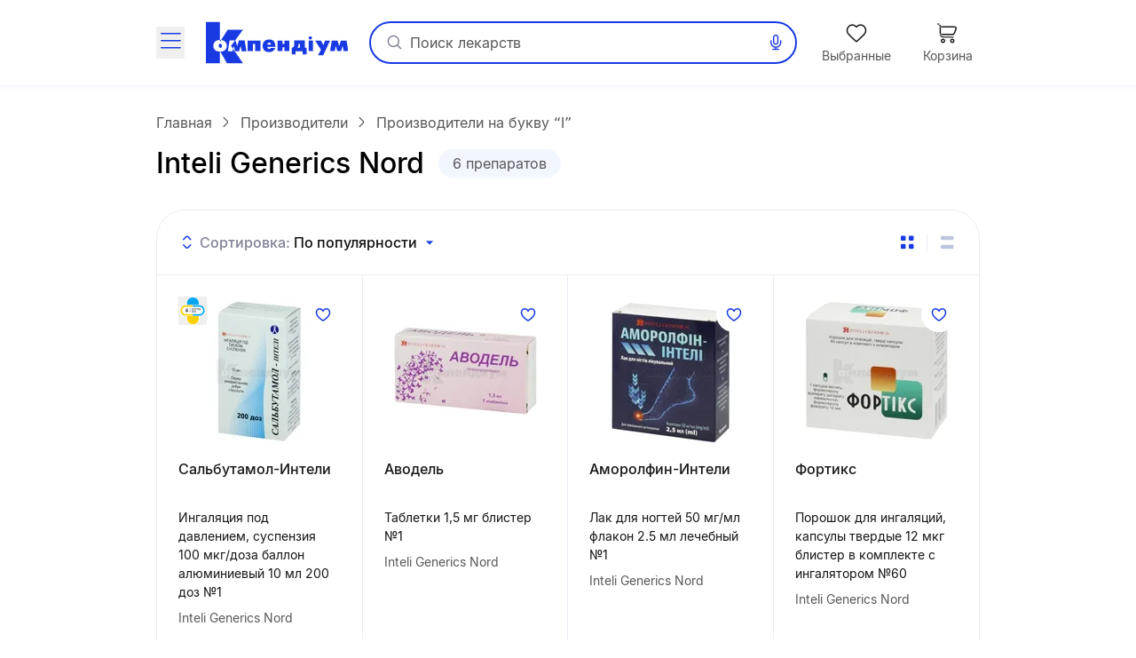

--- FILE ---
content_type: text/css
request_url: https://compendium.com.ua/_nuxt/PageTitle.F1zg7_MQ.css
body_size: -16
content:
.page-title[data-v-0a605d1c]{margin-bottom:1rem;--tw-bg-opacity:1;background-color:rgb(255 255 255/var(--tw-bg-opacity,1));font-size:22px;font-weight:500;line-height:130%}@media (min-width:712px){.page-title[data-v-0a605d1c]{align-items:center;display:flex;flex-wrap:wrap;font-size:32px;line-height:1.25;margin-bottom:2rem;margin-top:1rem}}.page-title--large[data-v-0a605d1c]{margin-top:1rem}@media (min-width:712px){.page-title--large[data-v-0a605d1c]{margin-top:2rem}}@media (min-width:1328px){.page-title--large[data-v-0a605d1c]{margin-top:3rem}}@media (max-width:768px){.page-title--total[data-v-0a605d1c]{background-color:transparent;display:block;font-size:14px;font-weight:400;line-height:150%;margin-top:.25rem;padding:0}}@media (min-width:712px){.page-title--h[data-v-0a605d1c]{margin-right:1rem}}


--- FILE ---
content_type: text/css
request_url: https://compendium.com.ua/_nuxt/AppHome.ciRLObfw.css
body_size: 310
content:
.app-home[data-v-1e5489f3]{border-radius:24px;display:flex;margin-top:.5rem;overflow:hidden;position:relative;--tw-bg-opacity:1;background-color:rgb(241 253 255/var(--tw-bg-opacity,1))}@media (min-width:968px){.app-home[data-v-1e5489f3]{border-radius:32px;margin-left:1.5rem;margin-top:0}}.app-home__phones[data-v-1e5489f3]{height:96px;margin-left:2.25rem;width:183px}@media (min-width:968px){.app-home__phones[data-v-1e5489f3]{height:224px;margin-left:auto;margin-right:auto;width:299px}}@media (min-width:1328px){.app-home__phones[data-v-1e5489f3]{height:246px;width:316px}}.app-home__cover[data-v-1e5489f3]{align-items:center;display:flex;font-size:14px;font-weight:700;justify-content:flex-end;line-height:150%;line-height:18px;margin-right:2.25rem}@media (min-width:968px){.app-home__cover[data-v-1e5489f3]{justify-content:normal;margin-right:0}}.app-home__cover[data-v-1e5489f3]{bottom:-1px;width:100%}@media (min-width:968px){.app-home__cover[data-v-1e5489f3]{background-color:#ffffff80;padding:.75rem 1.5rem;position:absolute;--tw-backdrop-blur:blur(8px);-webkit-backdrop-filter:var(--tw-backdrop-blur) var(--tw-backdrop-brightness) var(--tw-backdrop-contrast) var(--tw-backdrop-grayscale) var(--tw-backdrop-hue-rotate) var(--tw-backdrop-invert) var(--tw-backdrop-opacity) var(--tw-backdrop-saturate) var(--tw-backdrop-sepia);backdrop-filter:var(--tw-backdrop-blur) var(--tw-backdrop-brightness) var(--tw-backdrop-contrast) var(--tw-backdrop-grayscale) var(--tw-backdrop-hue-rotate) var(--tw-backdrop-invert) var(--tw-backdrop-opacity) var(--tw-backdrop-saturate) var(--tw-backdrop-sepia)}}.app-home__title[data-v-1e5489f3]{text-align:right}@media (min-width:968px){.app-home__title[data-v-1e5489f3]{width:50%}}.app-home__links[data-v-1e5489f3]{display:flex;margin-left:1.5rem}@media (min-width:968px){.app-home__links[data-v-1e5489f3]{margin-left:2rem;width:50%}}.app-home__link-store[data-v-1e5489f3]{align-items:center;border-radius:.75rem;border-width:1px;display:flex;height:2.5rem;justify-content:center;width:2.5rem;--tw-border-opacity:1;border-color:rgb(25 58 226/var(--tw-border-opacity,1))}@media (min-width:968px){.app-home__link-store[data-v-1e5489f3]{--tw-bg-opacity:1;background-color:rgb(255 255 255/var(--tw-bg-opacity,1))}}


--- FILE ---
content_type: text/css
request_url: https://compendium.com.ua/_nuxt/makerDetail.DozxvdW1.css
body_size: 316
content:
.maker-info[data-v-a05fa96b]{border-radius:2rem;border-width:1px;--tw-border-opacity:1;border-color:rgb(235 236 245/var(--tw-border-opacity,1));padding:.75rem 1rem}@media (min-width:712px){.maker-info[data-v-a05fa96b]{padding:1rem 1.5rem}}@media (min-width:1328px){.maker-info[data-v-a05fa96b]{padding:2rem}}.maker-info--image[data-v-a05fa96b]{height:42px;-o-object-fit:contain;object-fit:contain;width:100px}.maker-info--image-wrapper[data-v-a05fa96b]{align-items:center;display:flex;justify-content:space-between}.maker-info--field[data-v-a05fa96b]{margin-bottom:1.25rem}.maker-info--field[data-v-a05fa96b]:first-child{margin-top:1.25rem}@media (min-width:712px){.maker-info--field[data-v-a05fa96b]:last-child{margin-bottom:0}}.maker-info--field-name[data-v-a05fa96b]{display:block;font-size:12px;font-weight:400;line-height:150%;--tw-text-opacity:1;color:rgb(89 89 92/var(--tw-text-opacity,1))}@media (min-width:712px){.maker-info--field-name[data-v-a05fa96b]{font-size:16px;font-weight:400;line-height:130%;margin-bottom:.25rem}}.maker-info--field-value[data-v-a05fa96b]{font-size:14px;font-weight:400;line-height:150%;--tw-text-opacity:1;color:rgb(23 23 24/var(--tw-text-opacity,1))}@media (min-width:712px){.maker-info--field-value[data-v-a05fa96b]{font-size:16px;font-weight:400;line-height:130%}}.maker-detail[data-v-396f2d26]{align-items:flex-start}@media (min-width:1328px){.maker-detail[data-v-396f2d26]{display:flex}}.maker-detail--main[data-v-396f2d26]{width:100%}.maker-detail--aside[data-v-396f2d26]{display:none;flex-shrink:0;margin-left:50px;position:sticky}@media (min-width:1328px){.maker-detail--aside[data-v-396f2d26]{display:block;width:360px}}.maker-detail--aside[data-v-396f2d26]{max-height:calc(100vh - var(--header-height) + 100px);top:calc(var(--header-height) + 50px)}.maker-detail--message-btn[data-v-396f2d26]{align-items:center;display:flex;flex-direction:column-reverse;justify-content:flex-end}@media (min-width:640px){.maker-detail--message-btn[data-v-396f2d26]{flex-direction:row}}.maker-detail--message-btn[data-v-396f2d26]>*{width:100%}@media (min-width:640px){.maker-detail--message-btn[data-v-396f2d26]>*{width:-moz-fit-content;width:fit-content}}


--- FILE ---
content_type: text/css
request_url: https://compendium.com.ua/_nuxt/EcomInfo.DIjplS94.css
body_size: 24
content:
.ecom-toast{bottom:100%;left:50%;margin-bottom:.5rem;position:absolute;--tw-translate-x:-50%;transform:translate(var(--tw-translate-x),var(--tw-translate-y)) rotate(var(--tw-rotate)) skew(var(--tw-skew-x)) skewY(var(--tw-skew-y)) scaleX(var(--tw-scale-x)) scaleY(var(--tw-scale-y))}@media (min-width:712px){.ecom-toast{bottom:auto;left:auto;margin-top:.75rem;right:0;top:100%;--tw-translate-x:0px;transform:translate(var(--tw-translate-x),var(--tw-translate-y)) rotate(var(--tw-rotate)) skew(var(--tw-skew-x)) skewY(var(--tw-skew-y)) scaleX(var(--tw-scale-x)) scaleY(var(--tw-scale-y))}}.ecom-toast__icon{align-items:center;border-radius:.5rem;display:flex;flex-shrink:0;height:2.5rem;justify-content:center;margin-right:1.25rem;overflow:hidden;width:2.5rem}.ecom-toast.toast{width:320px!important}@media (min-width:968px){.ecom-toast.toast{width:300px!important}}


--- FILE ---
content_type: text/css
request_url: https://compendium.com.ua/_nuxt/Reimbursement.DaqQnGMs.css
body_size: -201
content:
.reimbursement-sm[data-v-62baa158]{height:2rem;width:2rem}.reimbursement-lg[data-v-62baa158]{height:2.5rem}


--- FILE ---
content_type: text/css
request_url: https://compendium.com.ua/_nuxt/NavigationItemList.BM_qcS6C.css
body_size: 188
content:
.navigation-item-list[data-v-695e0abb]{align-items:center;display:inline-flex;font-size:16px;font-weight:400;line-height:130%;min-height:3rem;padding:11px 1.25rem;--tw-text-opacity:1;color:rgb(128 129 149/var(--tw-text-opacity,1));position:relative;text-align:left}@media (min-width:968px){.navigation-item-list[data-v-695e0abb]:hover{--tw-bg-opacity:1;background-color:rgb(242 246 255/var(--tw-bg-opacity,1));--tw-text-opacity:1;color:rgb(25 58 226/var(--tw-text-opacity,1))}}.navigation-item-list[data-v-695e0abb]:active{--tw-bg-opacity:1;background-color:rgb(235 236 245/var(--tw-bg-opacity,1));--tw-text-opacity:1;color:rgb(25 58 226/var(--tw-text-opacity,1))}.navigation-item-list--active[data-v-695e0abb],.navigation-item-list--active-alt[data-v-695e0abb]{--tw-bg-opacity:1;background-color:rgb(241 253 255/var(--tw-bg-opacity,1));--tw-text-opacity:1;color:rgb(25 58 226/var(--tw-text-opacity,1))}.navigation-item-list--active-alt[data-v-695e0abb]:before{height:100%;left:0;position:absolute;top:0;width:.125rem;--tw-bg-opacity:1;background-color:rgb(25 58 226/var(--tw-bg-opacity,1));--tw-content:"";content:var(--tw-content)}.navigation-item-list--text[data-v-695e0abb]{--tw-text-opacity:1;color:rgb(23 23 24/var(--tw-text-opacity,1))}.navigation-item-list--icon[data-v-695e0abb]{align-items:center;display:flex;font-size:20px;font-weight:400;justify-content:center;line-height:125%;margin-right:.75rem}.navigation-item-list--size-lg[data-v-695e0abb]{min-height:3.5rem;padding-bottom:.75rem;padding-top:.75rem}.navigation-item-list--size-lg .navigation-item-list--icon[data-v-695e0abb]{font-size:32px;font-weight:500;line-height:140%}.navigation-item-list--right[data-v-695e0abb]{align-items:center;display:inline-flex;justify-content:center;margin-left:auto;--tw-text-opacity:1;color:rgb(25 58 226/var(--tw-text-opacity,1))}.navigation-item-list--right[data-v-695e0abb]>*{margin-left:.25rem}


--- FILE ---
content_type: text/css
request_url: https://compendium.com.ua/_nuxt/ArticleNavigation.CfzhkVLp.css
body_size: 131
content:
.article-navigation[data-v-0eb3b5b0]{border-radius:32px;margin-bottom:1.5rem;--tw-bg-opacity:1;background-color:rgb(251 251 253/var(--tw-bg-opacity,1));padding:.5rem 1.25rem 1.25rem;--tw-text-opacity:1;color:rgb(23 23 24/var(--tw-text-opacity,1))}@media (min-width:712px){.article-navigation[data-v-0eb3b5b0]{margin-bottom:2.25rem}}@media (min-width:968px){.article-navigation[data-v-0eb3b5b0]{margin-bottom:0}}.article-navigation--icon[data-v-0eb3b5b0]{align-items:center;border-radius:9999px;display:flex;height:3.5rem;justify-content:center;margin-bottom:1rem;margin-top:.75rem;width:3.5rem;--tw-bg-opacity:1;background-color:rgb(242 246 255/var(--tw-bg-opacity,1));font-size:28px;--tw-text-opacity:1;color:rgb(25 58 226/var(--tw-text-opacity,1))}.article-navigation--title[data-v-0eb3b5b0]{font-size:22px;font-weight:500;line-height:130%;margin-bottom:1rem;margin-top:1rem}.article-navigation--sep[data-v-0eb3b5b0]{border-top-width:1px;margin:1.5rem -1.25rem;--tw-border-opacity:1;border-color:rgb(235 236 245/var(--tw-border-opacity,1))}.article-navigation--nav[data-v-0eb3b5b0]{margin:1.5rem -1.25rem .75rem}.article-navigation--body-title[data-v-0eb3b5b0]{display:block;font-size:18px;font-weight:500;line-height:186%;margin-top:1.5rem}.article-navigation--voice[data-v-0eb3b5b0]{margin-left:-1.25rem}.article-navigation--footer[data-v-0eb3b5b0]{margin-top:.75rem}


--- FILE ---
content_type: text/css
request_url: https://compendium.com.ua/_nuxt/SearchListItem.DMD8AfBK.css
body_size: 319
content:
.search-list-item[data-v-443720a9]{display:-webkit-box;overflow:hidden;-webkit-box-orient:vertical;-webkit-line-clamp:2;align-items:center;border-color:transparent;border-radius:18px;border-width:1px;cursor:pointer;display:flex;--tw-bg-opacity:1;background-color:rgb(255 255 255/var(--tw-bg-opacity,1));font-size:14px;font-weight:500;line-height:150%;padding:.5rem .25rem}.search-list-item[data-v-443720a9] i{font-style:normal}.search-list-item-selected[data-v-443720a9]{border-width:1px;--tw-border-opacity:1;border-color:rgb(25 58 226/var(--tw-border-opacity,1));--tw-bg-opacity:1;background-color:rgb(241 253 255/var(--tw-bg-opacity,1))}.search-list-item-selected i[data-v-443720a9]{--tw-text-opacity:1;color:rgb(25 58 226/var(--tw-text-opacity,1))}@media (min-width:968px){.search-list-item-selected i[data-v-443720a9]{--tw-text-opacity:1;color:rgb(25 58 226/var(--tw-text-opacity,1))}.search-list-item[data-v-443720a9]:hover{--tw-bg-opacity:1;background-color:rgb(242 246 255/var(--tw-bg-opacity,1))}.search-list-item:hover i[data-v-443720a9]{--tw-text-opacity:1;color:rgb(25 58 226/var(--tw-text-opacity,1))}.search-list-item[data-v-443720a9]:active{--tw-bg-opacity:1;background-color:rgb(235 236 245/var(--tw-bg-opacity,1))}.search-list-item:active i[data-v-443720a9]{--tw-text-opacity:1;color:rgb(25 58 226/var(--tw-text-opacity,1))}}.search-list-item--logo[data-v-443720a9]{border-radius:.75rem;flex-shrink:0;height:3rem;margin-right:1rem;width:3rem}.search-list-item--icon[data-v-443720a9]{align-items:center;display:flex;font-size:20px;font-weight:400;height:1.25rem;justify-content:center;line-height:125%;margin-left:auto;margin-right:.5rem;width:1.25rem;--tw-text-opacity:1;color:rgb(188 197 219/var(--tw-text-opacity,1))}.search-list-item--title[data-v-443720a9]{display:inline-block;font-size:14px;font-weight:400;line-height:150%;margin-right:1rem}.search-list-item--total[data-v-443720a9]{display:block;font-size:12px;font-weight:400;line-height:150%;margin-top:2px;--tw-text-opacity:1;color:rgb(89 89 92/var(--tw-text-opacity,1))}.search-list-item.size-lg .search-list-item--title[data-v-443720a9]{font-size:16px;font-weight:400;line-height:130%;line-height:1.5rem}.search-list-item.size-lg .search-list-item--total[data-v-443720a9]{font-size:14px;font-weight:400;line-height:150%}.search-list-item.size-xl .search-list-item--title[data-v-443720a9]{font-size:16px;font-weight:500;line-height:130%;line-height:1.5rem}.search-list-item.size-xl .search-list-item--total[data-v-443720a9]{font-size:14px;font-weight:400;line-height:150%}.search-list-item.size-2xl .search-list-item--title[data-v-443720a9]{font-size:16px;font-weight:500;line-height:130%;line-height:1.5rem}.search-list-item.size-2xl .search-list-item--total[data-v-443720a9]{font-size:14px;font-weight:400;line-height:150%}.search-list-item.size-2xl .search-list-item--logo[data-v-443720a9]{height:64px;-o-object-fit:contain;object-fit:contain;width:114px}


--- FILE ---
content_type: text/css
request_url: https://compendium.com.ua/_nuxt/makersList.DN6fhQ5f.css
body_size: -77
content:
@media (min-width:712px){.makers-list--alphabet[data-v-40dbf804]{margin-bottom:2.25rem}}@media (min-width:968px){.makers-list--items[data-v-40dbf804]{display:flex;flex-wrap:wrap;justify-content:space-between}}.makers-list--item[data-v-40dbf804]{border-bottom-width:1px;--tw-border-opacity:1;border-bottom-color:rgb(235 236 245/var(--tw-border-opacity,1));padding-bottom:.5rem;padding-top:.5rem}@media (min-width:968px){.makers-list--item[data-v-40dbf804]{width:48%}}


--- FILE ---
content_type: application/javascript; charset=utf-8
request_url: https://compendium.com.ua/_nuxt/DewVd9Nu.js
body_size: 520
content:
const __vite__mapDeps=(i,m=__vite__mapDeps,d=(m.f||(m.f=["./CnrUs66M.js","./CmSBpttJ.js","./B8ffWNWf.js","./entry.B8D0gOmn.css","./DrcrmYBP.js","./DZGuU7LM.js","./C1BC4aso.js","./q74mz6VP.js","./PriceAndAction.Dul0pPDv.css","./DEvXg7fN.js","./PriceAndActionCity.Dvl3ROBi.css","./LigZKpe8.js","./DvIwQ6z2.js","./Notification.Cz1mML4K.css","./PriceAndActionUnavailable.9cXS7EJC.css"])))=>i.map(i=>d[i]);
import{_ as r}from"./B8ffWNWf.js";import{G as A,l as c,o as n,s as o,f as i,F as _,g as a,c as p,z as h,j as s}from"./CmSBpttJ.js";const k={__name:"DrugPriceAndActions",props:{drug:{type:Object,required:!0},link:{type:[String,Object],required:!0},analogsLink:{type:[String,Object],required:!1},theme:{type:String,default:"light",validator:e=>["light","dark"].includes(e)},isArchived:Boolean,isMulti:Boolean},setup(e){const l=s(()=>r(()=>import("./CnrUs66M.js"),__vite__mapDeps([0,1,2,3,4,5,6,7,8]),import.meta.url)),d=s(()=>r(()=>import("./DEvXg7fN.js"),__vite__mapDeps([9,2,1,3,10]),import.meta.url)),u=s(()=>r(()=>import("./LigZKpe8.js"),__vite__mapDeps([11,1,2,3,12,13,14]),import.meta.url)),t=e,m=c(()=>["drug-price-actions-"+t.theme]),g=c(()=>t.drug.countShops&&!t.isArchived);return(v,f)=>(n(),o("div",{class:h(["drug-price-actions",i(m)]),"data-e2e":"components.drug.drugPriceAndActions"},[i(g)?(n(),o(_,{key:0},[a(i(d),{"is-other-cities":e.drug.isOtherCities},null,8,["is-other-cities"]),a(i(l),{drug:e.drug,link:e.link,"is-multi":e.isMulti},null,8,["drug","link","is-multi"])],64)):(n(),p(i(u),{key:1,link:e.analogsLink,"is-archived":e.isArchived},null,8,["link","is-archived"]))],2))}},L=A(k,[["__scopeId","data-v-50f99e2c"]]);export{L};


--- FILE ---
content_type: application/javascript; charset=utf-8
request_url: https://compendium.com.ua/_nuxt/B4XDYJ0O.js
body_size: 2767
content:
import{_ as Z}from"./CuGpHggJ.js";import tt from"./2HKqxWIU.js";import{S as et}from"./89AcGgu7.js";import{G as O,a as V,r as M,l as w,o,s as g,g as d,c as _,d as l,h as m,z as st,f as t,e as k,t as r,q as at,_ as x,p as v,F as ot,v as rt,H as it,D as nt,J as lt,k as P,a8 as A,M as E,I as mt,O as ct,Q as H,R as q}from"./CmSBpttJ.js";import{P as ut}from"./LgDyZddU.js";import dt from"./CgD2UpRl.js";import kt from"./D07JBg7Q.js";import{_ as pt}from"./DZGuU7LM.js";import{u as bt}from"./CXhxg3Ue.js";import{u as ft}from"./C1BC4aso.js";import"./B8ffWNWf.js";import"./D4GvIf_2.js";import"./DXDC59gr.js";import"./BHOGth2Q.js";import"./DrcrmYBP.js";import"./q74mz6VP.js";import"./DpY5XLUo.js";import"./CxYl7cdC.js";import"./BVK64F_3.js";import"./BCvotZGH.js";function R(a){const e=a;e.__i18n=e.__i18n||[],e.__i18n.push({locale:"",resource:{uk:{title:{t:0,b:{t:2,i:[{t:3}],s:"Повна назва"}},address:{t:0,b:{t:2,i:[{t:3}],s:"Адреса"}},phone:{t:0,b:{t:2,i:[{t:3}],s:"Телефон"}},email:{t:0,b:{t:2,i:[{t:3}],s:"Електронна пошта"}},site:{t:0,b:{t:2,i:[{t:3}],s:"Сайт"}},fax:{t:0,b:{t:2,i:[{t:3}],s:"Факс"}},importer:{t:0,b:{t:2,i:[{t:3}],s:"Імпортер"}},showInfo:{t:0,b:{t:2,i:[{t:3}],s:"Показати контакти"}}},ru:{title:{t:0,b:{t:2,i:[{t:3}],s:"Полное название"}},address:{t:0,b:{t:2,i:[{t:3}],s:"Адрес"}},phone:{t:0,b:{t:2,i:[{t:3}],s:"Телефон"}},email:{t:0,b:{t:2,i:[{t:3}],s:"Электронная почта"}},site:{t:0,b:{t:2,i:[{t:3}],s:"Сайт"}},fax:{t:0,b:{t:2,i:[{t:3}],s:"Факс"}},importer:{t:0,b:{t:2,i:[{t:3}],s:"Импортер"}},showInfo:{t:0,b:{t:2,i:[{t:3}],s:"Показать контакты"}}}}})}const gt={class:"maker-info"},_t={key:0,class:"maker-info--image-wrapper"},vt={key:1,class:"maker-info--fields"},ht={class:"maker-info--field-name"},yt={class:"maker-info--field-value"},U={__name:"MakerInfo",props:{maker:{type:Object,required:!0},isCollapsed:Boolean},setup(a){const{t:e}=V({useScope:"local"}),p=a,i=M(!1),c=w(()=>["title","importer","address","phone","email","site","fax"].filter(h=>{var u;return(u=p.maker.info)==null?void 0:u[h]}));return(h,u)=>(o(),g("div",gt,[a.maker.logoSrc?(o(),g("div",_t,[d(pt,{src:a.maker.logoSrc,alt:a.maker.name,class:"maker-info--image"},null,8,["src","alt"]),a.isCollapsed?(o(),_(x,{key:0,size:"xs",color:"secondary-light",class:"-mr-4",onClick:u[0]||(u[0]=at(b=>i.value=!t(i),["prevent"]))},{left:l(()=>[m("i",{class:st(["icon-arrow-up",{"rotate-180":t(i)}])},null,2)]),default:l(()=>[k(" "+r(t(e)("showInfo")),1)]),_:1})):v("",!0)])):v("",!0),!a.isCollapsed||t(i)?(o(),g("div",vt,[(o(!0),g(ot,null,rt(t(c),b=>(o(),g("div",{key:b,class:"maker-info--field"},[m("span",ht,r(t(e)(`${b}`))+":",1),m("span",yt,r(a.maker.info[b]),1)]))),128))])):v("",!0)]))}};typeof R=="function"&&R(U);const z=O(U,[["__scopeId","data-v-a05fa96b"]]);function F(a){const e=a;e.__i18n=e.__i18n||[],e.__i18n.push({locale:"",resource:{uk:{makersList:{t:0,b:{t:2,i:[{t:3}],s:"Виробники"}},goToMakersList:{t:0,b:{t:2,i:[{t:3}],s:"До списку виробників"}},makersListByLetter:{t:0,b:{t:2,i:[{t:3,v:"Виробники на літеру “"},{t:4,k:"letter"},{t:3,v:"”"}]}},pageTitle:{t:0,b:{t:2,i:[{t:3,v:"Список препаратів компанії «"},{t:4,k:"vendorName"},{t:3,v:"» "},{t:4,k:"pageNumber"}]}},pageDescription:{t:0,b:{t:2,i:[{t:3,v:"Список препаратів компанії «"},{t:4,k:"vendorName"},{t:3,v:"» "},{t:4,k:"pageNumber"}]}},drugs:{t:0,b:{t:1,c:[{t:2,i:[{t:4,k:"count"},{t:3,v:" препаратів"}]},{t:2,i:[{t:4,k:"count"},{t:3,v:" препарат"}]},{t:2,i:[{t:4,k:"count"},{t:3,v:" препарати"}]},{t:2,i:[{t:4,k:"count"},{t:3,v:" препаратів"}]}]}},byMaker:{t:0,b:{t:2,i:[{t:3}],s:"За виробником"}},productNotFound:{t:0,b:{t:2,i:[{t:3}],s:"не закріплено жодного товару"}},goToHome:{t:0,b:{t:2,i:[{t:3}],s:"На головну"}}},ru:{makersList:{t:0,b:{t:2,i:[{t:3}],s:"Производители"}},goToMakersList:{t:0,b:{t:2,i:[{t:3}],s:"К списку производителей"}},makersListByLetter:{t:0,b:{t:2,i:[{t:3,v:"Производители на букву “"},{t:4,k:"letter"},{t:3,v:"”"}]}},pageTitle:{t:0,b:{t:2,i:[{t:3,v:"Список препаратов компании «"},{t:4,k:"vendorName"},{t:3,v:"» "},{t:4,k:"pageNumber"}]}},pageDescription:{t:0,b:{t:2,i:[{t:3,v:"Список препаратов компании «"},{t:4,k:"vendorName"},{t:3,v:"» "},{t:4,k:"pageNumber"}]}},drugs:{t:0,b:{t:1,c:[{t:2,i:[{t:4,k:"count"},{t:3,v:" препаратов"}]},{t:2,i:[{t:4,k:"count"},{t:3,v:" препарат"}]},{t:2,i:[{t:4,k:"count"},{t:3,v:" препарата"}]},{t:2,i:[{t:4,k:"count"},{t:3,v:" препаратов"}]}]}},byMaker:{t:0,b:{t:2,i:[{t:3}],s:"За производителем"}},productNotFound:{t:0,b:{t:2,i:[{t:3}],s:"не закреплено ни одного товара"}},goToHome:{t:0,b:{t:2,i:[{t:3}],s:"На главную"}}}}})}const Lt={class:"container"},$t={class:"maker-detail"},Nt={class:"maker-detail--main"},St={class:"text-main-blue decoration-wavy text-decoration-wavy underline"},Mt={class:"maker-detail--message-btn"},wt={class:"maker-detail--aside"},j={__name:"makerDetail",async setup(a){let e,p;const i=bt(),c=it(),{$jsonLd:h,$seoMeta:u}=nt(),b=ft(),J=lt(),{t:n,locale:y}=V({useScope:"local"}),{makerSlug:G,pageNumber:K}=c.params,L=M(+K||1),Q=M(!1),X=w(()=>c.query.sorting||"best"),{data:C,error:$}=([e,p]=P(()=>H("/api/makers/one",{query:{slug:G,lang:y}},"$uhJRb4ELsJ")),e=await e,p(),e);if($.value)throw A({statusCode:$.value.statusCode,statusMessage:$.value.statusCode.statusMessage});if(!C.value)throw A({statusCode:404,statusMessage:"Maker not found"});const s=C.value,W=s.firstLetter,{data:f}=([e,p]=P(()=>H("/api/makers/drugs",{query:{id:s.id,lang:y,geo:J.coords,page:L,pageSize:q,sortBy:X}},"$FkXHqO9rvO")),e=await e,p(),e),I=w(()=>{var N,S;return((N=f.value)==null?void 0:N.total)>=q?f.value.total:(S=f.value.drugs)==null?void 0:S.length}),D=[{name:n("makersList"),link:i("makersList")},{name:n("makersListByLetter",{letter:W}),link:i("makersList",{letterId:s.letterId})},{name:s.name}],Y=()=>{Q.value=!0,L.value++},T={title:n("pageTitle",{vendorName:s.name}),description:n("pageDescription",{vendorName:s.name}),bCrumbs:D,url:`${E.BASE_URL_NO_END_SLASH}${c.fullPath}`,canonical:`${E.BASE_URL_NO_END_SLASH}${c.fullPath}`,image:s.logoSrc?s.logoSrc:b("/images/logo.svg"),lang:y.value,webSite:"",product:null};return mt({...u.simplePage(T),script:[...h.setMarkupObjects(["webSite","breadCrumbs"],T)]}),(N,S)=>{var B;return o(),g("div",Lt,[d(Z,{breadcrumbs:D}),d(ut,null,ct({default:l(()=>[k(r(t(s).name)+" ",1)]),_:2},[t(I)?{name:"counter",fn:l(()=>[k(r(t(n)("drugs",{count:t(I)})),1)]),key:"0"}:void 0]),1024),m("div",$t,[m("div",Nt,[t(s).info?(o(),_(z,{key:0,maker:t(s),class:"mb-4 block xl:hidden","is-collapsed":""},null,8,["maker"])):v("",!0),(B=t(f).drugs)!=null&&B.length?(o(),_(kt,{key:1,drugs:t(f).drugs,class:"-mx-5 md:mx-0"},null,8,["drugs"])):(o(),_(et,{key:2},{title:l(()=>[k(r(t(n)("byMaker"))+" ",1),m("span",St," «"+r(t(s).name)+"» ",1),k(" "+r(t(n)("productNotFound")),1)]),btn:l(()=>[m("div",Mt,[d(x,{size:"sm",to:t(i)("home"),color:"secondary-light-blue"},{default:l(()=>[k(r(t(n)("goToHome")),1)]),_:1},8,["to"]),d(x,{size:"sm",to:t(i)("makersList"),class:"mb-3 sm:mb-0 sm:ml-3"},{default:l(()=>[k(r(t(n)("goToMakersList")),1)]),_:1},8,["to"])])]),_:1})),d(tt,{route:{name:"makerDetail",params:{makerSlug:t(s).slug},query:t(c).query},"current-page-number":t(L),"total-pages":t(f).totalPages,onLoadMore:Y},null,8,["route","current-page-number","total-pages"])]),m("aside",wt,[t(s).info?(o(),_(z,{key:0,maker:t(s),class:"mb-9"},null,8,["maker"])):v("",!0),d(dt,{class:"!w-full !ml-0 mb-3"})])])])}}};typeof F=="function"&&F(j);const Kt=O(j,[["__scopeId","data-v-396f2d26"]]);export{Kt as default};


--- FILE ---
content_type: application/javascript; charset=utf-8
request_url: https://compendium.com.ua/_nuxt/Bufr1uPQ.js
body_size: 1451
content:
import{P as O}from"./LgDyZddU.js";import{A as j}from"./B9Hty-4E.js";import{S as H}from"./D2QYc6Of.js";import{_ as V}from"./CuGpHggJ.js";import q from"./2HKqxWIU.js";import{G as z,a as G,D,H as K,r as u,k as x,M as C,I as Q,s as f,g as p,f as e,d as X,h as I,c as J,p as W,F as Y,v as Z,Q as w,R as tt,o as d,e as et,t as at}from"./CmSBpttJ.js";import{u as st}from"./CXhxg3Ue.js";import{u as rt}from"./C1BC4aso.js";import"./D4GvIf_2.js";import"./DxqZplN2.js";import"./BHOGth2Q.js";import"./DrcrmYBP.js";import"./DZGuU7LM.js";import"./B8ffWNWf.js";function E(L){const t=L;t.__i18n=t.__i18n||[],t.__i18n.push({locale:"",resource:{uk:{makersList:{t:0,b:{t:2,i:[{t:3}],s:"Виробники"}},makersListByLetter:{t:0,b:{t:2,i:[{t:3,v:"Виробники на літеру “"},{t:4,k:"letter"},{t:3,v:"”"}]}},pageTitle:{t:0,b:{t:2,i:[{t:3,v:"Список виробників на літеру "},{t:4,k:"letter"}]}},pageDescription:{t:0,b:{t:2,i:[{t:3,v:"Список виробників на літеру "},{t:4,k:"letter"}]}}},ru:{makersList:{t:0,b:{t:2,i:[{t:3}],s:"Производители"}},makersListByLetter:{t:0,b:{t:2,i:[{t:3,v:"Производители на букву “"},{t:4,k:"letter"},{t:3,v:"”"}]}},pageTitle:{t:0,b:{t:2,i:[{t:3,v:"Список производителей на букву "},{t:4,k:"letter"}]}},pageDescription:{t:0,b:{t:2,i:[{t:3,v:"Список производителей на букву "},{t:4,k:"letter"}]}}}}})}const ot={class:"container"},it={class:"makers-list"},lt={class:"makers-list--items"},M={__name:"makersList",async setup(L){let t,l;const{t:s,locale:_}=G({useScope:"local"}),{$jsonLd:T,$seoMeta:U}=D(),v=D(),R=rt(),g=K(),h=st(),{letterId:n,pageNumber:y}=g.params,k=u(+y||1),S=u(!1),{data:i}=([t,l]=x(()=>w("/api/makers/alphabet",{query:{lang:_},getCachedData(a){return v.payload.data[a]||v.static.data[a]}},"$uIUFUFLKgT")),t=await t,l(),t),A=(a,B)=>{if(!a)return"";const c={...a.cyrillic,...a.latin};for(const[m,o]of Object.entries(c))if(+o==+B)return m;return""},r=A(i.value,n)?u(A(i.value,n)):u(null),$=r.value?s("makersListByLetter",{letter:r.value}):s("makersList");let b=[{name:s("makersList")}];r.value&&(b=[{name:s("makersList"),link:h("makersList")},{name:$}]);const{data:N}=([t,l]=x(()=>w("/api/makers/list",{query:{letter:r.value,lang:_.value,page:k,perPage:tt,isLoadMore:S,startPageNumber:y}},"$BXpcU5f64b")),t=await t,l(),t),F=()=>{S.value=!0,k.value++},P={title:s("pageTitle",{letter:r.value??"A"}),description:s("pageDescription",{letter:r.value??"A"}),bCrumbs:b,url:`${C.BASE_URL_NO_END_SLASH}${g.fullPath}`,canonical:`${C.BASE_URL_NO_END_SLASH}${g.fullPath}`,image:R("/images/logo.svg"),lang:_.value,webSite:"",product:null};return Q({...U.simplePage(P),script:[...T.setMarkupObjects(["webSite","breadCrumbs"],P)]}),(a,B)=>{var c,m;return d(),f("div",ot,[p(V,{breadcrumbs:e(b)},null,8,["breadcrumbs"]),p(O,null,{default:X(()=>[et(at(e($)),1)]),_:1}),I("div",it,[e(i)?(d(),J(j,{key:0,"active-code":+e(n),types:Object.keys(e(i)),"locale-data":e(i),"route-name":"makersList",class:"makers-list--alphabet"},null,8,["active-code","types","locale-data"])):W("",!0),I("div",lt,[(d(!0),f(Y,null,Z((c=e(N))==null?void 0:c.makers,o=>(d(),f("div",{key:o.id,class:"makers-list--item"},[p(H,{title:o.name,image:o.logoSrc,to:e(h)("makerDetail",{makerSlug:o.slug}),"is-show-right-icon":"",size:"2xl"},null,8,["title","image","to"])]))),128))]),p(q,{route:{name:"makersList",params:{letterId:e(n)}},"current-page-number":e(k),"total-pages":((m=e(N))==null?void 0:m.pages)??0,onLoadMore:F},null,8,["route","current-page-number","total-pages"])])])}}};typeof E=="function"&&E(M);const yt=z(M,[["__scopeId","data-v-40dbf804"]]);export{yt as default};


--- FILE ---
content_type: application/javascript; charset=utf-8
request_url: https://compendium.com.ua/_nuxt/Dc0V6e6F.js
body_size: 2182
content:
const __vite__mapDeps=(i,m=__vite__mapDeps,d=(m.f||(m.f=["./DU858zpx.js","./B8ffWNWf.js","./CmSBpttJ.js","./entry.B8D0gOmn.css","./EcomBadge.BxS7yWA4.css","./CnrUs66M.js","./DrcrmYBP.js","./DZGuU7LM.js","./C1BC4aso.js","./q74mz6VP.js","./PriceAndAction.Dul0pPDv.css","./E37Ed-Q-.js","./BuBz1fxp.js","./SpinnerV1.CdlQoWQB.css","./D2QYc6Of.js","./BHOGth2Q.js","./SearchListItem.DMD8AfBK.css","./CXhxg3Ue.js","./DrugsDropdownDesktop.CCUC7jFO.css","./DibObUtP.js","./BtlaX-_K.js","./SwiperPagination.K39GsBkp.css","./CxYl7cdC.js","./BVK64F_3.js","./Backdrop.C-opygyg.css","./Modal.CHqYGAAB.css","./DrugsSlider.jpIZ1aYf.css"])))=>i.map(i=>d[i]);
import{_ as g}from"./B8ffWNWf.js";import{T as q}from"./kgKyiAqE.js";import{L as O}from"./DewVd9Nu.js";import{D as z}from"./DJmv6U48.js";import{_ as G}from"./CkSYrNIx.js";import{L as E,_ as N}from"./UrhwPwu9.js";import{G as j,D as F,a as H,J,l as f,o as i,s as u,f as r,c as d,O as K,d as h,g as a,p as s,h as l,t as S,B as M,e as Q,F as U,j as v}from"./CmSBpttJ.js";import{u as W}from"./Dm8_kYlr.js";import{u as X}from"./DOgWAVA6.js";import{s as Y}from"./rY78277Z.js";import"./BHOGth2Q.js";import"./DtGDygSp.js";import"./COQi22SJ.js";import"./CXhxg3Ue.js";import"./q74mz6VP.js";import"./DGkvVNsF.js";import"./BtlaX-_K.js";import"./DrcrmYBP.js";import"./DZGuU7LM.js";import"./C1BC4aso.js";import"./gVKs-882.js";import"./D4GvIf_2.js";import"./CvZXw7yL.js";import"./CdETFYPH.js";import"./iqdGLK2F.js";import"./DhuDF5EA.js";import"./C4O7eYXu.js";import"./BY7djegY.js";import"./DvIwQ6z2.js";import"./BGmbUxCi.js";import"./crv7L7c-.js";import"./BOISFpLE.js";function L(e){const n=e;n.__i18n=n.__i18n||[],n.__i18n.push({locale:"",resource:{uk:{btnPrice:{t:0,b:{t:2,i:[{t:3}],s:"Знайти в аптеках"}},availableOtherOptions:{t:0,b:{t:2,i:[{t:3}],s:"Доступні інші варіанти"}}},ru:{btnPrice:{t:0,b:{t:2,i:[{t:3}],s:"Найти в аптеках"}},availableOtherOptions:{t:0,b:{t:2,i:[{t:3}],s:"Доступные другие варианты"}}}}})}const Z={class:"single-ref"},ee={class:"single-ref--main !w-full xl:w-auto"},re={class:"single-ref--main-content"},te={class:"price-and-ecom-wrapper"},ie={key:0,class:"mb-9 md:mb-8"},se={class:"available-other-options"},ae={key:0},ce={key:1,class:"-mx-5"},ne={class:"single-ref--aside"},oe={key:1,class:"single-ref--banner-240x350"},P={__name:"SingleRefDetail",props:{reference:{type:Object,required:!0},activeDrug:{type:Object,required:!0},isFiltered:Boolean,isSmallDesc:Boolean,isReferencePage:Boolean},setup(e){const n=v(()=>g(()=>import("./DU858zpx.js"),__vite__mapDeps([0,1,2,3,4]),import.meta.url)),T=v(()=>g(()=>import("./CnrUs66M.js"),__vite__mapDeps([5,2,1,3,6,7,8,9,10]),import.meta.url)),x=v(()=>g(()=>import("./E37Ed-Q-.js"),__vite__mapDeps([11,1,2,3,12,13,14,15,6,7,8,16,17,18]),import.meta.url)),I=v(()=>g(()=>import("./DibObUtP.js"),__vite__mapDeps([19,1,20,2,3,21,22,23,24,25,14,15,6,7,8,16,17,26]),import.meta.url)),{$viewport:o}=F(),{t:D}=H({useScope:"local"}),_=J(),t=e,k=f(()=>t.reference.drugs||[]),b=t.activeDrug.cashback||t.activeDrug.reimbursement,w=k.value.filter(c=>c.formType===t.activeDrug.formType),p=k.value.filter(c=>c.id!==t.activeDrug.id&&c.formType===t.activeDrug.formType),B=f(()=>o.isLessThan("tablet")?"--sticky-tab-height":"--header-height, --sticky-tab-height"),{productAnalogsLink:y,multiPricesLink:R,pricesLink:V}=W({classification:t.reference.classificationInfix,referenceId:t.reference.referenceId,slugClean:t.reference.slugClean,productId:t.activeDrug.id,city:_.city.en}),C=f(()=>t.activeDrug.countShops&&!t.reference.isArchived),m=f(()=>t.isReferencePage?R.value:V.value),{isStickyElementVisible:$}=X("sticky-desc-tabs");return(c,A)=>(i(),u(U,null,[r(o).isGreaterOrEquals("tablet")?(i(),d(q,{key:0,"is-sticky":r($)&&r(o).isGreaterThan("tablet"),class:"mb-8"},K({_:2},[r(C)?{name:"product",fn:h(()=>[a(r(T),{drug:e.activeDrug,link:r(m),mode:"row",size:"md","is-show-logo":""},null,8,["drug","link"])]),key:"0"}:void 0]),1032,["is-sticky"])):s("",!0),l("div",Z,[l("div",ee,[a(z,{drug:e.activeDrug,reference:e.reference,name:e.activeDrug.name,"is-reference-page":e.isReferencePage,class:"single-ref--main-cover"},null,8,["drug","reference","name","is-reference-page"]),l("div",re,[l("div",te,[a(O,{drug:e.activeDrug,link:r(m),"analogs-link":r(y),"is-archived":e.reference.isArchived,class:"flex-1"},null,8,["drug","link","analogs-link","is-archived"]),r(o).isGreaterOrEquals("tablet")&&r(b)?(i(),d(r(n),{key:0,drug:e.activeDrug},null,8,["drug"])):s("",!0)]),r(p).length>0?(i(),u("div",ie,[l("div",se,S(r(D)("availableOtherOptions")),1),r(o).isGreaterOrEquals("tablet")?(i(),u("div",ae,[a(r(x),{drugs:r(p),"active-drug":e.activeDrug,size:e.isSmallDesc?"md":"lg"},null,8,["drugs","active-drug","size"])])):s("",!0),r(o).isLessThan("tablet")?(i(),u("div",ce,[a(r(I),{drugs:r(w),"active-drug":e.activeDrug},null,8,["drugs","active-drug"])])):s("",!0)])):s("",!0),a(E,{drug:e.activeDrug,reference:e.reference,"mode-desc":e.isSmallDesc?"col":"row","is-demo":e.reference.hasInstruction,onShowAll:A[0]||(A[0]=le=>r(Y)("#full-characteristics",r(B),"instant"))},null,8,["drug","reference","mode-desc","is-demo"])])]),l("div",ne,[a(O,{drug:e.activeDrug,"is-archived":e.reference.isArchived,link:r(m),"analogs-link":r(y),class:"hidden xl:block"},null,8,["drug","is-archived","link","analogs-link"]),r(b)?(i(),d(r(n),{key:0,drug:e.activeDrug,class:"!hidden xl:!flex"},null,8,["drug"])):s("",!0),c.$slots.banner240x350?(i(),u("div",oe,[M(c.$slots,"banner240x350",{},void 0,!0)])):s("",!0)])]),e.reference.hasInstruction?(i(),d(N,{key:1,reference:e.reference,"active-drug":e.activeDrug},{characteristics:h(()=>[a(E,{id:"full-characteristics",drug:e.activeDrug,reference:e.reference,class:"mb-10 md:mb-0 md:mt-12"},null,8,["drug","reference"])]),_:1},8,["reference","active-drug"])):s("",!0),e.reference.isArchived?s("",!0):(i(),d(G,{key:2,link:r(m),reference:e.reference,drug:e.activeDrug},{default:h(()=>[Q(S(r(D)("btnPrice")),1)]),_:1},8,["link","reference","drug"]))],64))}};typeof L=="function"&&L(P);const je=j(P,[["__scopeId","data-v-fccf42ef"]]);export{je as default};


--- FILE ---
content_type: application/javascript; charset=utf-8
request_url: https://compendium.com.ua/_nuxt/DMxXgi97.js
body_size: 499
content:
import{_ as u}from"./DZGuU7LM.js";import{_ as b}from"./Bf6nh_yL.js";import{G as x,D as z,r as V,l as d,w as k,o as a,s as p,h as c,g,f as s,z as B,p as f,c as N,d as l,e as h,i as S}from"./CmSBpttJ.js";import"./C1BC4aso.js";import"./B8ffWNWf.js";const $={key:0},_={__name:"Reimbursement",props:{size:{type:String,default:"sm",validator:i=>["sm","lg"].includes(i)},tooltip:Boolean,isShowTooltip:Boolean},setup(i){const o=i,{$viewport:v}=z(),t=V(!1),w=d(()=>o.size==="lg"?"/images/reimbursement-lg.svg":"/images/reimbursement.svg"),r=d(()=>o.size==="lg"?{width:102,height:40}:{width:32,height:32});return k(()=>o.isShowTooltip,n=>{t.value=n}),(n,e)=>(a(),p("div",null,[c("button",{class:B(["reimbursement",`reimbursement-${i.size}`]),onClick:e[0]||(e[0]=m=>t.value=!0)},[g(u,{src:s(w),width:s(r).width,height:s(r).height,alt:"Доступні ліки",class:"w-full h-full"},null,8,["src","width","height"])],2),s(t)&&s(v).isGreaterOrEquals("tablet")?(a(),p("div",$,e[2]||(e[2]=[c("div",{class:"notification-slot"},null,-1)]))):f("",!0),s(t)?(a(),N(b,{key:1,modelValue:s(t),"onUpdate:modelValue":e[1]||(e[1]=m=>S(t)?t.value=m:null),tooltip:i.tooltip},{icon:l(()=>[g(u,{src:"/images/ecom/available-medicine.svg",width:"40",height:"40",alt:"Доступні ліки"})]),name:l(()=>e[3]||(e[3]=[h("Доступні ліки")])),text:l(()=>e[4]||(e[4]=[h(" «Доступні ліки» ")])),_:1},8,["modelValue","tooltip"])):f("",!0)]))}},G=x(_,[["__scopeId","data-v-62baa158"]]);export{G as default};


--- FILE ---
content_type: application/javascript; charset=utf-8
request_url: https://compendium.com.ua/_nuxt/CgD2UpRl.js
body_size: 796
content:
import{_ as r}from"./DZGuU7LM.js";import{G as c,a as d,D as m,l as _,o as h,s as D,g,f as o,h as e,t as u}from"./CmSBpttJ.js";import"./C1BC4aso.js";import"./B8ffWNWf.js";function i(p){const t=p;t.__i18n=t.__i18n||[],t.__i18n.push({locale:"",resource:{uk:{download:{t:0,b:{t:2,i:[{t:3}],s:"Завантажити"}},altTitle:{t:0,b:{t:2,i:[{t:3}],s:"Завантажити додаток"}},moreConvenient:{t:0,b:{t:2,i:[{t:3}],s:"Зручніше у застосунку"}},downloadFormAppStore:{t:0,b:{t:2,i:[{t:3}],s:"Завантажити з AppStore"}},downloadFormGoogleStore:{t:0,b:{t:2,i:[{t:3}],s:"Завантажити з Google Play"}}},ru:{download:{t:0,b:{t:2,i:[{t:3}],s:"Скачать"}},altTitle:{t:0,b:{t:2,i:[{t:3}],s:"Скачать приложение"}},moreConvenient:{t:0,b:{t:2,i:[{t:3}],s:"Удобнее в приложении"}},downloadFormAppStore:{t:0,b:{t:2,i:[{t:3}],s:"Скачать из AppStore"}},downloadFormGoogleStore:{t:0,b:{t:2,i:[{t:3}],s:"Скачать из Google Play"}}}}})}const B={class:"app-home","data-e2e":"components.sections.appHome"},k={class:"app-home__cover"},b={class:"app-home__title"},f={class:"app-home__links"},w=["title"],x=["title"],A="https://apps.apple.com/us/app/%D0%BA%D0%BE%D0%BC%D0%BF%D0%B5%D0%BD%D0%B4%D1%96%D1%83%D0%BC-%D0%BB%D1%96%D0%BA%D0%B0%D1%80%D1%81%D1%8C%D0%BA%D1%96-%D0%BF%D1%80%D0%B5%D0%BF%D0%B0%D1%80%D0%B0%D1%82%D0%B8/id969511081",v="https://play.google.com/store/apps/details?id=com.trinetix.geoapteka",l={__name:"AppHome",setup(p){const{t}=d({useScope:"local"}),{$viewport:n}=m(),a=_(()=>n.isLessThan("desktop")?{src:"images/app-home-uk-small.png",width:177,height:96}:{src:"images/app-home-uk.png",width:316,height:246});return(S,s)=>(h(),D("div",B,[g(r,{alt:o(t)("altTitle"),src:o(a).src,width:o(a).width,height:o(a).height,class:"app-home__phones",quality:"100",preload:"",format:"webp",loading:"eager"},null,8,["alt","src","width","height"]),e("div",k,[e("div",b,u(o(t)("moreConvenient")),1),e("div",f,[e("a",{href:A,title:o(t)("downloadFormAppStore"),target:"_blank",class:"app-home__link-store"},s[0]||(s[0]=[e("i",{class:"icon-apple text-black-2 text-[24px]"},null,-1)]),8,w),e("a",{href:v,title:o(t)("downloadFormGoogleStore"),target:"_blank",class:"app-home__link-store ml-3"},s[1]||(s[1]=[e("i",{class:"icon-google-play text-black-2 text-[24px] -mr-[4px]"},null,-1)]),8,x)])])]))}};typeof i=="function"&&i(l);const T=c(l,[["__scopeId","data-v-1e5489f3"]]);export{T as default};


--- FILE ---
content_type: application/javascript; charset=utf-8
request_url: https://compendium.com.ua/_nuxt/C1BC4aso.js
body_size: 2298
content:
import{at as W,au as A,av as w,aw as O,ax as j,ay as b,az as D,D as E,aA as R}from"./CmSBpttJ.js";async function H(t,e){return await U(e).catch(i=>(console.error("Failed to get image meta for "+e,i+""),{width:0,height:0,ratio:0}))}async function U(t){if(typeof Image>"u")throw new TypeError("Image not supported");return new Promise((e,r)=>{const i=new Image;i.onload=()=>{const n={width:i.width,height:i.height,ratio:i.width/i.height};e(n)},i.onerror=n=>r(n),i.src=t})}function S(t){return e=>e?t[e]||e:t.missingValue}function L({formatter:t,keyMap:e,joinWith:r="/",valueMap:i}={}){t||(t=(s,o)=>`${s}=${o}`),e&&typeof e!="function"&&(e=S(e));const n=i||{};return Object.keys(n).forEach(s=>{typeof n[s]!="function"&&(n[s]=S(n[s]))}),(s={})=>Object.entries(s).filter(([a,c])=>typeof c<"u").map(([a,c])=>{const f=n[a];return typeof f=="function"&&(c=f(s[a])),a=typeof e=="function"?e(a):a,t(a,c)}).join(r)}function l(t=""){if(typeof t=="number")return t;if(typeof t=="string"&&t.replace("px","").match(/^\d+$/g))return Number.parseInt(t,10)}function F(t=""){if(t===void 0||!t.length)return[];const e=new Set;for(const r of t.split(" ")){const i=Number.parseInt(r.replace("x",""));i&&e.add(i)}return Array.from(e)}function T(t){if(t.length===0)throw new Error("`densities` must not be empty, configure to `1` to render regular size only (DPR 1.0)")}function q(t){const e={};if(typeof t=="string")for(const r of t.split(/[\s,]+/).filter(i=>i)){const i=r.split(":");i.length!==2?e["1px"]=i[0].trim():e[i[0].trim()]=i[1].trim()}else Object.assign(e,t);return e}function C(t){const e={options:t},r=(n,s={})=>z(e,n,s),i=(n,s={},o={})=>r(n,{...o,modifiers:j(s,o.modifiers||{})}).url;for(const n in t.presets)i[n]=(s,o,a)=>i(s,o,{...t.presets[n],...a});return i.options=t,i.getImage=r,i.getMeta=(n,s)=>G(e,n,s),i.getSizes=(n,s)=>B(e,n,s),e.$img=i,i}async function G(t,e,r){const i=z(t,e,{...r});return typeof i.getMeta=="function"?await i.getMeta():await H(t,i.url)}function z(t,e,r){var f,g;if(e&&typeof e!="string")throw new TypeError(`input must be a string (received ${typeof e}: ${JSON.stringify(e)})`);if(!e||e.startsWith("data:"))return{url:e};const{provider:i,defaults:n}=V(t,r.provider||t.options.provider),s=J(t,r.preset);if(e=W(e)?e:A(e),!i.supportsAlias){for(const m in t.options.alias)if(e.startsWith(m)){const u=t.options.alias[m];u&&(e=w(u,e.slice(m.length)))}}if(i.validateDomains&&W(e)){const m=O(e).host;if(!t.options.domains.find(u=>u===m))return{url:e}}const o=j(r,s,n);o.modifiers={...o.modifiers};const a=o.modifiers.format;(f=o.modifiers)!=null&&f.width&&(o.modifiers.width=l(o.modifiers.width)),(g=o.modifiers)!=null&&g.height&&(o.modifiers.height=l(o.modifiers.height));const c=i.getImage(e,o,t);return c.format=c.format||a||"",c}function V(t,e){const r=t.options.providers[e];if(!r)throw new Error("Unknown provider: "+e);return r}function J(t,e){if(!e)return{};if(!t.options.presets[e])throw new Error("Unknown preset: "+e);return t.options.presets[e]}function B(t,e,r){var x,_,v,y,$;const i=l((x=r.modifiers)==null?void 0:x.width),n=l((_=r.modifiers)==null?void 0:_.height),s=q(r.sizes),o=(v=r.densities)!=null&&v.trim()?F(r.densities.trim()):t.options.densities;T(o);const a=i&&n?n/i:0,c=[],f=[];if(Object.keys(s).length>=1){for(const d in s){const h=I(d,String(s[d]),n,a,t);if(h!==void 0){c.push({size:h.size,screenMaxWidth:h.screenMaxWidth,media:`(max-width: ${h.screenMaxWidth}px)`});for(const p of o)f.push({width:h._cWidth*p,src:M(t,e,r,h,p)})}}Q(c)}else for(const d of o){const h=Object.keys(s)[0];let p=h?I(h,String(s[h]),n,a,t):void 0;p===void 0&&(p={size:"",screenMaxWidth:0,_cWidth:(y=r.modifiers)==null?void 0:y.width,_cHeight:($=r.modifiers)==null?void 0:$.height}),f.push({width:d,src:M(t,e,r,p,d)})}X(f);const g=f[f.length-1],m=c.length?c.map(d=>`${d.media?d.media+" ":""}${d.size}`).join(", "):void 0,u=m?"w":"x",N=f.map(d=>`${d.src} ${d.width}${u}`).join(", ");return{sizes:m,srcset:N,src:g==null?void 0:g.src}}function I(t,e,r,i,n){const s=n.options.screens&&n.options.screens[t]||Number.parseInt(t),o=e.endsWith("vw");if(!o&&/^\d+$/.test(e)&&(e=e+"px"),!o&&!e.endsWith("px"))return;let a=Number.parseInt(e);if(!s||!a)return;o&&(a=Math.round(a/100*s));const c=i?Math.round(a*i):r;return{size:e,screenMaxWidth:s,_cWidth:a,_cHeight:c}}function M(t,e,r,i,n){return t.$img(e,{...r.modifiers,width:i._cWidth?i._cWidth*n:void 0,height:i._cHeight?i._cHeight*n:void 0},r)}function Q(t){var r;t.sort((i,n)=>i.screenMaxWidth-n.screenMaxWidth);let e=null;for(let i=t.length-1;i>=0;i--){const n=t[i];n.media===e&&t.splice(i,1),e=n.media}for(let i=0;i<t.length;i++)t[i].media=((r=t[i+1])==null?void 0:r.media)||""}function X(t){t.sort((r,i)=>r.width-i.width);let e=null;for(let r=t.length-1;r>=0;r--){const i=t[r];i.width===e&&t.splice(r,1),e=i.width}}const Y=L({keyMap:{format:"f",fit:"fit",width:"w",height:"h",resize:"s",quality:"q",background:"b"},joinWith:"&",formatter:(t,e)=>b(t)+"_"+b(e)}),Z=(t,{modifiers:e={},baseURL:r}={},i)=>{e.width&&e.height&&(e.resize=`${e.width}x${e.height}`,delete e.width,delete e.height);const n=Y(e)||"_";return r||(r=w(i.options.nuxt.baseURL,"/_ipx")),{url:w(r,n,D(t))}},k=!0,K=!0,ee=Object.freeze(Object.defineProperty({__proto__:null,getImage:Z,supportsAlias:K,validateDomains:k},Symbol.toStringTag,{value:"Module"})),P={screens:{xs:375,sm:640,md:768,lg:1024,xl:1280,xxl:1536,"2xl":1536},presets:{},provider:"ipx",domains:["compendium.com.ua","api.compendium.com.ua","d.proximaresearch.com"],alias:{},densities:[1,2],format:["webp"]};P.providers={ipx:{provider:ee,defaults:{maxAge:86400}}};const ie=()=>{const t=R(),e=E();return e.$img||e._img||(e._img=C({...P,nuxt:{baseURL:t.app.baseURL},runtimeConfig:t}))};export{l as p,ie as u};


--- FILE ---
content_type: application/javascript; charset=utf-8
request_url: https://compendium.com.ua/_nuxt/B9Hty-4E.js
body_size: 1986
content:
import{G as A,aT as B,aU as U,o as s,s as d,a9 as M,aW as P,h as f,t as V,a as w,C as z,r as C,l as N,p as g,f as m,F as p,v as h,c as k,i as F,as as $}from"./CmSBpttJ.js";import{A as O}from"./DxqZplN2.js";const L={1:"49",2:"50",3:"51",5:"53",7:"55",8:"56",9:"57"},q={А:"192",Б:"193",В:"194",Г:"195",Д:"196",Е:"197",Є:"170",Ж:"198",З:"199",И:"200",І:"178",Й:"201",К:"202",Л:"203",М:"204",Н:"205",О:"206",П:"207",Р:"208",С:"209",Т:"210",У:"211",Ф:"212",Х:"213",Ц:"214",Ч:"215",Ш:"216",Щ:"217",Ю:"222",Я:"223"},R={A:"65",B:"66",C:"67",D:"68",E:"69",F:"70",G:"71",H:"72",I:"73",J:"74",K:"75",L:"76",M:"77",N:"78",O:"79",P:"80",Q:"81",R:"82",S:"83",T:"84",U:"85",V:"86",W:"87",X:"88",Y:"89",Z:"90"},D={А:"192",Б:"193",В:"194",Г:"195",Д:"196",Е:"197",Ж:"198",З:"199",И:"200",Й:"201",К:"202",Л:"203",М:"204",Н:"205",О:"206",П:"207",Р:"208",С:"209",Т:"210",У:"211",Ф:"212",Х:"213",Ц:"214",Ч:"215",Ш:"216",Щ:"217",Э:"221",Ю:"222",Я:"223"},x={A:"65",B:"66",C:"67",D:"68",E:"69",F:"70",G:"71",H:"72",I:"73",J:"74",K:"75",L:"76",M:"77",N:"78",O:"79",P:"80",Q:"81",R:"82",S:"83",T:"84",U:"85",V:"86",W:"87",X:"88",Z:"90"},E=e=>{let t,a;return e==="ru"?(t=D,a=x):(t=q,a=R),{cyrillic:t,latin:a,digits:L}},G=(e,t="192")=>Object.keys(e).find(a=>Object.values(e[a]).includes(`${t}`)),W=(e,t="А")=>Object.keys(e).find(a=>Object.keys(e[a]).includes(`${t}`)),_=(e="ru")=>e==="ru"?Object.assign({},D,x,L):Object.assign({},q,R,L),ne=(e,t="ru")=>{const a=_(t);return Object.keys(a).find(b=>+a[b]==+e)},H={class:"form-group form-group-radiobutton"},J=["id","required","disabled","value","name"],K=["for"],Q={__name:"RadioButton",props:B({value:{type:[String,Number,Boolean]},name:{type:String,required:!0},disabled:Boolean,id:{type:[String,Number],required:!0},required:Boolean,labelNormalized:String},{modelValue:{type:[String,Number,Boolean]},modelModifiers:{}}),emits:B(["change"],["update:modelValue"]),setup(e,{emit:t}){const a=U(e,"modelValue"),b=t,r=u=>{const i=u.target;b("change",i.value)};return(u,i)=>(s(),d("div",H,[M(f("input",{id:e.id,"onUpdate:modelValue":i[0]||(i[0]=v=>a.value=v),type:"radio",required:e.required,disabled:e.disabled,value:e.value,name:e.name,class:"radiobutton",onChange:r},null,40,J),[[P,a.value]]),i[1]||(i[1]=f("button",{class:"radiobutton-custom"},[f("span",{class:"radiobutton-custom--point"})],-1)),f("label",{for:e.id,class:"form-group-label"},V(e.labelNormalized),9,K)]))}},X=A(Q,[["__scopeId","data-v-b1eda95d"]]);function j(e){const t=e;t.__i18n=t.__i18n||[],t.__i18n.push({locale:"",resource:{uk:{cyrillic:{t:0,b:{t:2,i:[{t:3}],s:"АБВ"}},latin:{t:0,b:{t:2,i:[{t:3}],s:"ABC"}},digits:{t:0,b:{t:2,i:[{t:3}],s:"123"}}},ru:{cyrillic:{t:0,b:{t:2,i:[{t:3}],s:"АБВ"}},latin:{t:0,b:{t:2,i:[{t:3}],s:"ABC"}},digits:{t:0,b:{t:2,i:[{t:3}],s:"123"}}}}})}const Z={class:"alphabet-section","data-e2e":"components.sections.alphabet.alphabetSection"},Y={key:0,class:"alphabet-section__title"},ee={key:1,class:"flex mb-6"},te={class:"flex flex-wrap md:mt-6"},ae={key:2,class:"flex flex-wrap mt-2 bg-super-light rounded-3xl pt-2 pl-2 mb-2"},I={__name:"AlphabetSection",props:{routeName:{type:String,default:"alphabet-list"},activeCode:{type:Number,default:null},activeLetter:{type:String,default:null},activeSubLetter:{type:String,default:null},types:{type:Array,default:()=>[]},localeData:{type:Object,default:()=>{}},subLocaleData:{type:Array,default:()=>[]},routerParams:{type:Object,default:()=>({})},queryName:{type:String,default:"q"},title:{type:String,default:null}},emits:["click"],setup(e){const{t,locale:a}=w({useScope:"local"}),b=z(),r=e,u=C(r.localeData||E(a.value)),i=Object.keys(u.value).filter(n=>r.types.length?r.types.includes(n):!0),v=N(()=>{let n="";return r.activeLetter?n=W(u.value,r.activeLetter):n=G(u.value,r.activeCode),n||"cyrillic"}),y=C(v.value),S=(n,c)=>{const l=b.getRoutes().find(o=>o.name===`${r.routeName}__${a.value}`);return/:letterId/.test(`${l==null?void 0:l.path}`)?{"router-params":{letterId:+n}}:{"router-query":{[r.queryName]:c}}},T=N(()=>r.subLocaleData.length&&r.activeLetter&&Object.keys(u.value[y.value]).includes(r.activeLetter));return(n,c)=>(s(),d("div",Z,[e.title?(s(),d("h3",Y,V(e.title),1)):g("",!0),m(i).length>1?(s(),d("div",ee,[(s(!0),d(p,null,h(m(i),l=>(s(),k(X,{id:l,key:l,modelValue:m(y),"onUpdate:modelValue":c[0]||(c[0]=o=>F(y)?y.value=o:null),value:l,"label-normalized":m(t)(l),name:"alphabet-section",class:"mr-6 md:my-6"},null,8,["id","modelValue","value","label-normalized"]))),128))])):g("",!0),f("div",te,[(s(!0),d(p,null,h(m(u)[m(y)],(l,o)=>(s(),k(O,$({key:o,letter:o,"router-params":e.routerParams,"is-active":+l===e.activeCode||o===e.activeLetter,ref_for:!0},S(l,o),{"route-name":e.routeName,onClick:c[1]||(c[1]=le=>n.$emit("click"))}),null,16,["letter","router-params","is-active","route-name"]))),128))]),m(T)?(s(),d("div",ae,[(s(!0),d(p,null,h(e.subLocaleData,l=>(s(),k(O,$({key:l,letter:l,"is-active":l===e.activeSubLetter,"route-name":e.routeName,ref_for:!0},S(null,l),{mode:"secondary",onClick:c[2]||(c[2]=o=>n.$emit("click"))}),null,16,["letter","is-active","route-name"]))),128))])):g("",!0)]))}};typeof j=="function"&&j(I);const ie=A(I,[["__scopeId","data-v-021a8134"]]);export{ie as A,ne as a,E as b,_ as g};


--- FILE ---
content_type: application/javascript; charset=utf-8
request_url: https://compendium.com.ua/_nuxt/kgKyiAqE.js
body_size: 1826
content:
import{_ as te}from"./BHOGth2Q.js";import{G as N,o as d,s as g,F as se,v as ne,c as z,d as ae,h as f,t as re,z as V,H as oe,C as ie,a as ce,D as le,J as ue,r as de,l as me,m as pe,I as fe,f as u,g as M,B as be,ad as ge,p as w}from"./CmSBpttJ.js";import{u as _e}from"./DtGDygSp.js";import{u as he}from"./CXhxg3Ue.js";import{u as ve}from"./q74mz6VP.js";const ke={class:"tabs"},Te={class:"tab-label"},Ce={__name:"TabsItems",props:{tabs:{type:Array,required:!0},activeTab:{type:String,required:!0}},emits:["changeTab"],setup(i){return(r,_)=>{const c=te;return d(),g("div",ke,[(d(!0),g(se,null,ne(i.tabs,o=>(d(),z(c,{key:o.name,to:o.link,title:o.label,class:V([o.name===i.activeTab?"active-tab":"inactive-tab","tab-item"]),exact:"",onClick:h=>r.$emit("changeTab",o)},{default:ae(()=>[f("span",Te,re(o.label),1)]),_:2},1032,["to","title","class","onClick"]))),128))])}}},F=N(Ce,[["__scopeId","data-v-3c9e2daf"]]);function L(i){const r=i;r.__i18n=r.__i18n||[],r.__i18n.push({locale:"",resource:{uk:{reference:{t:0,b:{t:2,i:[{t:3}],s:"Про товар"}},instruction:{t:0,b:{t:2,i:[{t:3}],s:"Форма випуску"}},product:{t:0,b:{t:2,i:[{t:3}],s:"Про товар"}},prices:{t:0,b:{t:2,i:[{t:3}],s:"Ціни"}},multiPrices:{t:0,b:{t:2,i:[{t:3}],s:"Ціни"}},map:{t:0,b:{t:2,i:[{t:3}],s:"Карта"}},analogs:{t:0,b:{t:2,i:[{t:3}],s:"Аналоги"}},diagnoses:{t:0,b:{t:2,i:[{t:3}],s:"Діагнози"}},pricesMap:{t:0,b:{t:2,i:[{t:3}],s:"Карта"}},productAnalogs:{t:0,b:{t:2,i:[{t:3}],s:"Аналоги"}},refAnalogs:{t:0,b:{t:2,i:[{t:3}],s:"Аналоги"}}},ru:{reference:{t:0,b:{t:2,i:[{t:3}],s:"О товаре"}},instruction:{t:0,b:{t:2,i:[{t:3}],s:"Форма выпуска"}},product:{t:0,b:{t:2,i:[{t:3}],s:"О товаре"}},multiPrices:{t:0,b:{t:2,i:[{t:3}],s:"Цены"}},prices:{t:0,b:{t:2,i:[{t:3}],s:"Цены"}},map:{t:0,b:{t:2,i:[{t:3}],s:"Карта"}},analogs:{t:0,b:{t:2,i:[{t:3}],s:"Аналоги"}},diagnoses:{t:0,b:{t:2,i:[{t:3}],s:"Диагнозы"}},pricesMap:{t:0,b:{t:2,i:[{t:3}],s:"Карта"}},productAnalogs:{t:0,b:{t:2,i:[{t:3}],s:"Аналоги"}},refAnalogs:{t:0,b:{t:2,i:[{t:3}],s:"Аналоги"}}}}})}const ye={key:0},Ie={ref:"fixedTabSlot",class:"tabs-container tabs-container--sticky"},xe={class:"tabs-container--wrapper"},j={__name:"Tabs",props:{isSticky:Boolean,noRounded:Boolean},setup(i){var $,A,R,B;const r=oe(),_=ie(),c=_e(),{locale:o,t:h}=ce({useScope:"local"}),{$viewport:q}=le(),{handlePriceClick:G}=ve(),H=ue(),{referenceId:v,productId:k}=r.params,T=de(null),m=r.name.split("__")[0],O=he(),E=["astrazeneca","sanofi","sanofi-aventis-doychland-gmbh-germaniya","sanofi-aventis-ukraina"],C=me(()=>k?k.split("-").map(e=>+e)[0]:null),p={classification:($=c.reference)==null?void 0:$.classificationInfix,referenceId:v?+v:(A=c.reference)==null?void 0:A.referenceId,productId:C.value?C.value:(R=c.activeDrug)==null?void 0:R.id,infoSlug:(B=c.reference)==null?void 0:B.slugClean,city:H.city.en},J=e=>{const n=_.getRoutes().find(t=>t.name===`${e}__${o.value}`);if(n){const t=K(n.path);return{...n,params:t}}return null},K=e=>{const s=[],n=/:(\w+)/g;let t;for(;(t=n.exec(e))!==null;)s.push(t[1]);return s},Q=e=>e.reduce((s,n)=>(n in p&&(s[n]=p[n]),s),{}),U=(e={},s=[])=>s.map(t=>{const l=J(t);if(l)return{name:t,label:h(t),link:O(t,{...Q(l.params),...e})}}).filter(t=>!!t),W=e=>{var t,l,D;const{reference:s={},activeDrug:n={}}=c;return s.class_dgs||(e=e.filter(a=>a!=="diagnoses")),s.class_atc||(e=e.filter(a=>a!=="diagnoses")),E.includes((t=s.vendor)==null?void 0:t.slug)&&(e=e.filter(a=>a!=="diagnoses")),n.inStock||(e=e.filter(a=>a!=="prices")),(l=s.drugIdsInStock)!=null&&l.length||(e=e.filter(a=>a!=="multiPrices")),((D=s.drugs)==null?void 0:D.length)<=1&&(e=e.map(a=>a==="prices"?"multiPrices":a)),e},y=["reference","multiPrices","diagnoses"],I=["reference","multiPrices","diagnoses"],x=["product","prices","productAnalogs"],P=["product","prices","productAnalogs"],X=Object.assign({},...y.map(e=>({[e]:y})),...x.map(e=>({[e]:x}))),Y=Object.assign({},...I.map(e=>({[e]:I})),...P.map(e=>({[e]:P}))),Z=q.isGreaterThan("mobile")?X:Y,ee=W(Z[m]??[]),b=U({},ee),S=e=>{["prices","multiPrices"].includes(e.name)&&G({item_id:p.productId,info_id:p.referenceId})};return pe(()=>{m==="diagnoses"&&T.value.scrollBy(180,0)}),fe({htmlAttrs:{style:"--sticky-tab-height: 72px"}}),(e,s)=>u(b).length?(d(),g("div",ye,[i.isSticky?(d(),z(ge,{key:0,to:"#fixed-tab-slot"},[f("div",Ie,[f("div",xe,[M(F,{"active-tab":u(m),tabs:u(b),onChangeTab:S},null,8,["active-tab","tabs"]),be(e.$slots,"product",{},void 0,!0)])],512)])):w("",!0),f("div",{id:"sticky-desc-tabs",ref_key:"tabContainer",ref:T,class:V(["tabs-container",{"!rounded-none":i.noRounded}])},[M(F,{"active-tab":u(m),tabs:u(b),onChangeTab:S},null,8,["active-tab","tabs"])],2)])):w("",!0)}};typeof L=="function"&&L(j);const Be=N(j,[["__scopeId","data-v-6f15e66f"]]);export{Be as T};


--- FILE ---
content_type: image/svg+xml
request_url: https://compendium.com.ua/_ipx/q_80&fit_fill&s_32x32/images/reimbursement.svg
body_size: 5158
content:
<svg width="32" height="32" viewBox="0 0 32 32" fill="none" xmlns="http://www.w3.org/2000/svg"><g clip-path="url(#clip0_6902_19805)"><path d="M22.9561 15.1341L23.4561 15.1341L23.4561 15.6341L23.4561 24.4187C23.4561 28.3296 20.2857 31.5 16.3748 31.5C12.4639 31.5 9.29356 28.3296 9.29355 24.4187L9.29355 15.6341L9.29355 15.1341L9.79355 15.1341L22.9561 15.1341Z" fill="#FED000" stroke="white"/><path d="M23.1387 16.3832L23.6387 16.3832L23.6387 15.8832L23.6387 7.74662C23.6387 3.74024 20.3909 0.492432 16.3845 0.492432C12.3781 0.492432 9.13029 3.74024 9.13029 7.74662L9.13029 15.8832L9.13029 16.3832L9.63029 16.3832L23.1387 16.3832Z" fill="#05A5F1" stroke="white"/><path d="M1.75 15.625C1.75 12.1042 4.67662 9.25 8.28678 9.25H23.7132C27.3234 9.25 30.25 12.1042 30.25 15.625C30.25 19.1458 27.3234 22 23.7132 22H8.28678C4.67662 22 1.75 19.1458 1.75 15.625Z" fill="white"/><path d="M9.50005 13C9.38356 13.1322 9.31252 13.3053 9.31252 13.4953C9.3194 13.9123 9.3706 14.3285 9.37506 14.7455C9.3843 15.1341 9.26775 15.499 9.12604 15.855C9.0788 15.9535 9.02774 16.0497 8.97661 16.1461L8.82623 16.1158C8.69089 16.0887 8.60288 15.9572 8.62992 15.8219C8.65354 15.7034 8.75778 15.6212 8.87405 15.6206L8.92877 15.6265L8.80667 14.6067C8.76679 14.1527 8.53261 13.7544 8.18753 13.4952C8.12821 13.4506 8.06538 13.41 8 13.374V16.9959H8.83599C8.89853 17.3353 9.08526 17.6309 9.34773 17.834C9.41022 17.877 9.46247 17.9339 9.50004 18C9.53768 17.9339 9.58993 17.877 9.65241 17.834C9.91488 17.631 10.1016 17.3353 10.1642 16.9959H11V13.3742C10.9347 13.41 10.8719 13.4508 10.8126 13.4954C10.4676 13.7545 10.2333 14.1528 10.1933 14.6069L10.0713 15.6267L10.126 15.6207C10.2423 15.6214 10.3465 15.7035 10.3702 15.822C10.3973 15.9573 10.3093 16.0888 10.1739 16.1159L10.0235 16.1463C9.97237 16.0498 9.92135 15.9536 9.87406 15.8552C9.73235 15.4992 9.61577 15.1342 9.62498 14.7456C9.62944 14.3286 9.68064 13.9125 9.68752 13.4954C9.68758 13.3053 9.61657 13.1322 9.50005 13ZM8.25 13.8957C8.41174 14.0857 8.52034 14.3223 8.55274 14.5823L8.65334 15.4234C8.52523 15.4871 8.42817 15.6041 8.39159 15.7457H8.25006L8.25 13.8957ZM10.75 13.8957V15.7457H10.6085C10.572 15.6042 10.4748 15.4871 10.3468 15.4234L10.4474 14.5824C10.4797 14.3223 10.5883 14.0857 10.75 13.8957ZM9.50005 15.5866C9.56725 15.8062 9.65967 16.0148 9.77446 16.2088C9.66527 16.2419 9.57013 16.3065 9.50005 16.3933C9.43001 16.3065 9.3349 16.2419 9.22565 16.2088C9.34049 16.0149 9.43291 15.8063 9.50005 15.5866ZM8.25 15.9958H8.39153C8.43625 16.1684 8.57088 16.3047 8.74218 16.3523L8.86233 16.3796C8.83012 16.4963 8.8125 16.6192 8.8125 16.7459H8.25001L8.25 15.9958ZM10.6086 15.9958H10.75V16.7459H10.1875C10.1875 16.6192 10.1699 16.4963 10.1377 16.3796L10.2579 16.3522C10.4292 16.3048 10.5639 16.1684 10.6086 15.9958ZM9.10641 16.4373C9.25806 16.4588 9.37498 16.5884 9.37498 16.7459L9.06246 16.7459C9.06246 16.6387 9.07837 16.5355 9.10641 16.4373ZM9.8936 16.4373C9.92169 16.5355 9.93755 16.6388 9.93755 16.7459H9.62497C9.62502 16.5884 9.74195 16.4589 9.8936 16.4373ZM9.0908 16.996H9.37498V17.5225C9.2371 17.3782 9.1369 17.1972 9.0908 16.996ZM9.62502 16.996H9.9092C9.86321 17.1972 9.76301 17.3782 9.62502 17.5225V16.996Z" fill="#333333"/><path d="M16.1713 17.9967C16.1305 17.9967 16.0988 17.981 16.0764 17.9496C16.0553 17.9164 16.0447 17.8712 16.0447 17.8139V16.3185H15.5463V16.7062C15.5463 16.8742 15.5384 17.0237 15.5226 17.1548C15.5067 17.2859 15.4837 17.4022 15.4533 17.5038C15.4243 17.6053 15.3874 17.6939 15.3426 17.7696C15.2991 17.8453 15.2489 17.9109 15.1922 17.9662C15.1632 17.9958 15.1336 18.0059 15.1032 17.9967C15.0729 17.9893 15.0465 17.9653 15.0241 17.9247C15.003 17.8822 14.9958 17.8407 15.0024 17.8001C15.0103 17.7595 15.0294 17.7244 15.0597 17.6948C15.1019 17.6542 15.1388 17.6044 15.1705 17.5453C15.2021 17.4862 15.2285 17.4142 15.2496 17.3293C15.2707 17.2444 15.2865 17.1437 15.2971 17.0274C15.3076 16.9093 15.3129 16.7717 15.3129 16.6148V16.2105C15.3129 16.1495 15.3241 16.1034 15.3465 16.072C15.3703 16.0388 15.4039 16.0222 15.4474 16.0222H16.1634C16.2069 16.0222 16.2399 16.0388 16.2623 16.072C16.2861 16.1034 16.2979 16.1495 16.2979 16.2105V17.0122V17.8139C16.2979 17.8712 16.2867 17.9164 16.2643 17.9496C16.2432 17.981 16.2122 17.9967 16.1713 17.9967Z" fill="#333333"/><path d="M16.8389 17.9967C16.798 17.9967 16.7664 17.981 16.744 17.9496C16.7229 17.9164 16.7123 17.8712 16.7123 17.8139V16.1828C16.7123 16.1237 16.7229 16.0785 16.744 16.0471C16.7664 16.0157 16.798 16 16.8389 16C16.8798 16 16.9108 16.0157 16.9319 16.0471C16.9543 16.0785 16.9655 16.1237 16.9655 16.1828V17.8139C16.9655 17.8712 16.955 17.9164 16.9339 17.9496C16.9128 17.981 16.8811 17.9967 16.8389 17.9967Z" fill="#333333"/><path d="M17.507 17.9967C17.4662 17.9967 17.4345 17.981 17.4121 17.9496C17.391 17.9164 17.3805 17.8712 17.3805 17.8139V16.18C17.3805 16.1209 17.391 16.0766 17.4121 16.0471C17.4345 16.0157 17.4662 16 17.507 16C17.5479 16 17.5789 16.0157 17.6 16.0471C17.6224 16.0766 17.6336 16.1209 17.6336 16.18V16.8502H17.8591L17.8097 16.8973L18.1736 16.0914C18.1921 16.0526 18.2132 16.0268 18.2369 16.0138C18.262 16.0009 18.2864 15.9982 18.3101 16.0055C18.3338 16.0129 18.3543 16.0286 18.3714 16.0526C18.3886 16.0766 18.3978 16.1062 18.3991 16.1412C18.4017 16.1763 18.3938 16.2142 18.3754 16.2548L18.0431 16.9665L17.9442 16.864C18.0299 16.8825 18.1024 16.9259 18.1618 16.9942C18.2211 17.0625 18.2719 17.1576 18.3141 17.2794L18.4762 17.7447C18.4934 17.7908 18.4987 17.8324 18.4921 17.8693C18.4868 17.9062 18.4736 17.9358 18.4525 17.9579C18.4327 17.9782 18.4097 17.9902 18.3833 17.9939C18.3582 17.9976 18.3332 17.9912 18.3081 17.9745C18.2844 17.9561 18.2653 17.9256 18.2508 17.8832L18.0945 17.4124C18.0629 17.3164 18.0246 17.2481 17.9798 17.2074C17.9363 17.1668 17.8815 17.1465 17.8156 17.1465H17.6336V17.8139C17.6336 17.8712 17.6231 17.9164 17.602 17.9496C17.5809 17.981 17.5492 17.9967 17.507 17.9967Z" fill="#333333"/><path d="M18.9319 17.9967C18.9148 17.9967 18.8996 17.993 18.8864 17.9856C18.8732 17.9782 18.862 17.9672 18.8528 17.9524C18.8435 17.9358 18.8363 17.9164 18.831 17.8942C18.8271 17.8721 18.8251 17.8462 18.8251 17.8167V16.1689C18.8251 16.1154 18.835 16.0738 18.8548 16.0443C18.8759 16.0148 18.9055 16 18.9438 16C18.982 16 19.011 16.0148 19.0308 16.0443C19.0506 16.0738 19.0605 16.1154 19.0605 16.1689V17.4788H19.015L19.7666 16.1025C19.7864 16.0655 19.8055 16.0397 19.824 16.0249C19.8424 16.0083 19.8668 16 19.8971 16C19.9182 16 19.936 16.0065 19.9506 16.0194C19.9664 16.0323 19.9782 16.0517 19.9862 16.0775C19.9954 16.1015 20 16.1302 20 16.1634V17.825C20 17.8804 19.9901 17.9229 19.9703 17.9524C19.9505 17.9819 19.9215 17.9967 19.8833 17.9967C19.8451 17.9967 19.8154 17.9819 19.7943 17.9524C19.7745 17.9229 19.7646 17.8804 19.7646 17.825V16.5151H19.8081L19.0585 17.8915C19.0374 17.9284 19.0183 17.9552 19.0011 17.9718C18.9853 17.9884 18.9622 17.9967 18.9319 17.9967Z" fill="#333333"/><path d="M15.1008 16C15.0678 16 15.0424 15.982 15.0248 15.9461C15.0083 15.9102 15 15.8587 15 15.7916V15.4144C15 15.2731 15.0354 15.2024 15.1061 15.2024H15.2263L15.092 15.2743C15.1591 15.1377 15.2087 14.9401 15.2405 14.6814C15.2735 14.4228 15.29 14.0946 15.29 13.697V13.2802C15.29 13.2012 15.3 13.1413 15.3201 13.1006C15.3413 13.0575 15.3713 13.0359 15.4103 13.0359H16.0522C16.0911 13.0359 16.1205 13.0575 16.1406 13.1006C16.1618 13.1413 16.1724 13.2012 16.1724 13.2802V15.3749L16.0875 15.2024H16.2431C16.2773 15.2024 16.3033 15.2204 16.3209 15.2563C16.3398 15.2922 16.3492 15.3449 16.3492 15.4144V15.7916C16.3492 15.9305 16.3162 16 16.2502 16C16.2172 16 16.1918 15.982 16.1742 15.9461C16.1565 15.9102 16.1476 15.8587 16.1476 15.7916V15.5689H15.2016V15.7916C15.2016 15.9305 15.168 16 15.1008 16ZM15.3537 15.2024H15.9443V13.4024H15.5004V13.7401C15.5004 14.085 15.4881 14.376 15.4633 14.6132C15.4397 14.8503 15.4032 15.0467 15.3537 15.2024Z" fill="#333333"/><path d="M17.181 15.6048C17.0608 15.6048 16.9553 15.5509 16.8645 15.4431C16.7749 15.3353 16.7053 15.1844 16.6558 14.9904C16.6063 14.794 16.5816 14.5641 16.5816 14.3006C16.5816 14.1018 16.5957 13.9234 16.624 13.7653C16.6523 13.6048 16.6924 13.4683 16.7442 13.3557C16.7973 13.2407 16.8604 13.1533 16.9335 13.0934C17.0077 13.0311 17.0902 13 17.181 13C17.3024 13 17.408 13.0539 17.4975 13.1617C17.5871 13.2671 17.6567 13.4168 17.7062 13.6108C17.7557 13.8048 17.7805 14.0335 17.7805 14.297C17.7805 14.4958 17.7663 14.6754 17.738 14.8359C17.7097 14.9964 17.6691 15.1341 17.616 15.2491C17.5642 15.3641 17.5011 15.4527 17.4268 15.515C17.3537 15.5749 17.2718 15.6048 17.181 15.6048ZM17.181 15.2096C17.2576 15.2096 17.3225 15.1737 17.3755 15.1018C17.4298 15.0299 17.471 14.9257 17.4993 14.7892C17.5288 14.6527 17.5435 14.4898 17.5435 14.3006C17.5435 14.0132 17.5117 13.7904 17.448 13.6323C17.3856 13.4743 17.2965 13.3952 17.181 13.3952C17.1056 13.3952 17.0407 13.4311 16.9865 13.503C16.9323 13.5725 16.8904 13.6754 16.861 13.812C16.8327 13.9461 16.8185 14.109 16.8185 14.3006C16.8185 14.5856 16.8503 14.8084 16.914 14.9689C16.9777 15.1293 17.0667 15.2096 17.181 15.2096Z" fill="#333333"/><path d="M18.6889 15.6048C18.5592 15.6048 18.4478 15.5521 18.3547 15.4467C18.2627 15.3389 18.192 15.188 18.1425 14.994C18.093 14.7976 18.0682 14.5665 18.0682 14.3006C18.0682 14.1018 18.0824 13.9234 18.1106 13.7653C18.1389 13.6048 18.1796 13.4683 18.2327 13.3557C18.2857 13.2407 18.3505 13.1533 18.4272 13.0934C18.505 13.0311 18.5922 13 18.6889 13C18.7537 13 18.8174 13.0168 18.8799 13.0503C18.9423 13.0838 18.9972 13.1317 19.0443 13.194C19.0691 13.2251 19.0856 13.2635 19.0938 13.309C19.1021 13.3521 19.1039 13.3952 19.0991 13.4383C19.0944 13.479 19.0844 13.5138 19.0691 13.5425C19.0549 13.5713 19.0367 13.588 19.0143 13.5928C18.993 13.5952 18.9695 13.5796 18.9435 13.5461C18.907 13.4982 18.8675 13.4635 18.825 13.4419C18.7826 13.4204 18.7396 13.4096 18.696 13.4096C18.6123 13.4096 18.5415 13.4443 18.4838 13.5138C18.426 13.5832 18.3824 13.6838 18.3529 13.8156C18.3234 13.9473 18.3087 14.109 18.3087 14.3006C18.3087 14.4898 18.3234 14.6515 18.3529 14.7856C18.3824 14.9198 18.426 15.0216 18.4838 15.091C18.5415 15.1605 18.6123 15.1952 18.696 15.1952C18.7408 15.1952 18.785 15.1844 18.8286 15.1629C18.8722 15.1389 18.9135 15.103 18.9524 15.0551C18.9783 15.024 19.0013 15.0108 19.0213 15.0156C19.0425 15.018 19.0602 15.0323 19.0744 15.0587C19.0885 15.085 19.098 15.1186 19.1027 15.1593C19.1074 15.1976 19.1062 15.2383 19.0991 15.2814C19.0921 15.3222 19.0779 15.3581 19.0567 15.3892C19.0095 15.4587 18.953 15.5126 18.8869 15.5509C18.8221 15.5868 18.7561 15.6048 18.6889 15.6048Z" fill="#333333"/><path d="M19.8055 15.5976C19.769 15.5976 19.7407 15.5772 19.7207 15.5365C19.7018 15.4934 19.6924 15.4347 19.6924 15.3605V13.4204H19.3475C19.3169 13.4204 19.2927 13.4036 19.275 13.3701C19.2585 13.3341 19.2503 13.2862 19.2503 13.2263C19.2503 13.1641 19.2585 13.1174 19.275 13.0862C19.2927 13.0527 19.3169 13.0359 19.3475 13.0359H20.2635C20.2942 13.0359 20.3178 13.0527 20.3343 13.0862C20.352 13.1174 20.3608 13.1641 20.3608 13.2263C20.3608 13.2862 20.352 13.3341 20.3343 13.3701C20.3178 13.4036 20.2942 13.4204 20.2635 13.4204H19.9187V15.3605C19.9187 15.4347 19.9093 15.4934 19.8904 15.5365C19.8716 15.5772 19.8433 15.5976 19.8055 15.5976Z" fill="#333333"/><path d="M20.9278 15.5976C20.9019 15.5976 20.8795 15.5844 20.8606 15.5581C20.8417 15.5293 20.83 15.4922 20.8252 15.4467C20.8217 15.3988 20.8276 15.3449 20.8429 15.285L20.9844 14.7246V14.8683L20.5105 13.3126C20.4952 13.2599 20.4887 13.2108 20.491 13.1653C20.4946 13.1174 20.5058 13.079 20.5246 13.0503C20.5435 13.0216 20.5671 13.0072 20.5954 13.0072C20.6248 13.0072 20.6472 13.0216 20.6626 13.0503C20.6791 13.079 20.695 13.1198 20.7103 13.1725L21.094 14.4551H21.0534L21.3734 13.176C21.3852 13.1305 21.3988 13.091 21.4141 13.0575C21.4306 13.024 21.4548 13.0072 21.4866 13.0072C21.5137 13.0072 21.5361 13.0204 21.5538 13.0467C21.5726 13.0731 21.5844 13.1102 21.5892 13.1581C21.5939 13.2036 21.588 13.2575 21.5715 13.3198L21.0427 15.4287C21.0321 15.4719 21.018 15.5114 21.0003 15.5473C20.9838 15.5808 20.9596 15.5976 20.9278 15.5976Z" fill="#333333"/><path d="M21.9688 15.5976C21.9322 15.5976 21.904 15.5772 21.8839 15.5365C21.865 15.4934 21.8556 15.4347 21.8556 15.3605V13.2802C21.8556 13.2012 21.8656 13.1413 21.8857 13.1006C21.9069 13.0575 21.937 13.0359 21.9759 13.0359H22.8194C22.8583 13.0359 22.8877 13.0575 22.9078 13.1006C22.929 13.1413 22.9396 13.2012 22.9396 13.2802V15.3605C22.9396 15.4347 22.9296 15.4934 22.9095 15.5365C22.8907 15.5772 22.863 15.5976 22.8264 15.5976C22.7899 15.5976 22.7616 15.5772 22.7415 15.5365C22.7227 15.4934 22.7133 15.4347 22.7133 15.3605V13.4204H22.082V15.3605C22.082 15.4347 22.0725 15.4934 22.0537 15.5365C22.0348 15.5772 22.0065 15.5976 21.9688 15.5976Z" fill="#333333"/><path d="M23.4209 15.5976C23.3844 15.5976 23.3561 15.5772 23.336 15.5365C23.3172 15.4934 23.3077 15.4347 23.3077 15.3605V13.2443C23.3077 13.1677 23.3172 13.109 23.336 13.0683C23.3561 13.0275 23.3844 13.0072 23.4209 13.0072C23.4574 13.0072 23.4852 13.0275 23.504 13.0683C23.5241 13.109 23.5341 13.1677 23.5341 13.2443V14.0922H24.176V13.2443C24.176 13.1677 24.1854 13.109 24.2043 13.0683C24.2243 13.0275 24.2526 13.0072 24.2891 13.0072C24.3257 13.0072 24.3534 13.0275 24.3723 13.0683C24.3923 13.109 24.4023 13.1677 24.4023 13.2443V15.3605C24.4023 15.4347 24.3923 15.4934 24.3723 15.5365C24.3534 15.5772 24.3257 15.5976 24.2891 15.5976C24.2526 15.5976 24.2243 15.5772 24.2043 15.5365C24.1854 15.4934 24.176 15.4347 24.176 15.3605V14.4766H23.5341V15.3605C23.5341 15.4347 23.5246 15.4934 23.5058 15.5365C23.4869 15.5772 23.4586 15.5976 23.4209 15.5976Z" fill="#333333"/><path d="M24.8868 15.5976C24.8503 15.5976 24.822 15.5772 24.8019 15.5365C24.7831 15.4934 24.7737 15.4347 24.7737 15.3605V13.2443C24.7737 13.1677 24.7831 13.109 24.8019 13.0683C24.822 13.0275 24.8503 13.0072 24.8868 13.0072C24.9234 13.0072 24.9511 13.0275 24.9699 13.0683C24.99 13.109 25 13.1677 25 13.2443V15.3605C25 15.4347 24.9906 15.4934 24.9717 15.5365C24.9528 15.5772 24.9246 15.5976 24.8868 15.5976Z" fill="#333333"/><line x1="13.15" y1="13" x2="13.15" y2="18" stroke="black" stroke-width="0.3"/><path fill-rule="evenodd" clip-rule="evenodd" d="M8.33389 11.4874H16.3752V9.78052H8.33389C5.10167 9.78052 2.48145 12.4013 2.48145 15.6342C2.48145 18.8671 5.10167 21.4878 8.33389 21.4878H16.3752V19.7809H8.33389C6.04419 19.7809 4.18802 17.9244 4.18802 15.6342C4.18802 13.344 6.04419 11.4874 8.33389 11.4874Z" fill="#FED000"/><path fill-rule="evenodd" clip-rule="evenodd" d="M23.9927 11.4874H16.3746V9.78052H23.9927C27.0548 9.78052 29.5371 12.4013 29.5371 15.6342C29.5371 18.8671 27.0548 21.4878 23.9927 21.4878H16.3746V19.7809H23.9927C26.1619 19.7809 27.9204 17.9244 27.9204 15.6342C27.9204 13.344 26.1619 11.4874 23.9927 11.4874Z" fill="#05A5F1"/></g><defs><clipPath id="clip0_6902_19805"><rect width="32" height="32" fill="white"/></clipPath></defs></svg>

--- FILE ---
content_type: application/javascript; charset=utf-8
request_url: https://compendium.com.ua/_nuxt/T8XxR6hK.js
body_size: 4003
content:
const t={title:{t:0,b:{t:2,i:[{t:3}],s:"інструкція із застосування"}},instructionFor:{t:0,b:{t:2,i:[{t:3}],s:"Інструкція вказана для"}},contentIndex:{composition:{t:0,b:{t:2,i:[{t:3}],s:"Склад"}},agentDrugsList:{t:0,b:{t:2,i:[{t:3,v:"Препарати, які містять "},{t:4,k:"name"}]}},releaseForm:{t:0,b:{t:2,i:[{t:3}],s:"Форма випуску"}},compositionFormula:{t:0,b:{t:2,i:[{t:3}],s:"Склад i формула"}},pharmacologicalProperties:{t:0,b:{t:2,i:[{t:3}],s:"Фармакологічні властивості"}},indications:{t:0,b:{t:2,i:[{t:3,v:"Показання "},{t:4,k:"name"}]}},application:{t:0,b:{t:2,i:[{t:3,v:"Застосування "},{t:4,k:"name"}]}},contraindications:{t:0,b:{t:2,i:[{t:3}],s:"Протипоказання"}},sideEffects:{t:0,b:{t:2,i:[{t:3}],s:"Побічна дія"}},specificInstructions:{t:0,b:{t:2,i:[{t:3}],s:"Особливості застосування"}},interactions:{t:0,b:{t:2,i:[{t:3}],s:"Взаємодія з іншими лікарськими засобами"}},overdosage:{t:0,b:{t:2,i:[{t:3}],s:"Передозування"}},storingConditions:{t:0,b:{t:2,i:[{t:3}],s:"Умови зберігання"}},actualInformation:{t:0,b:{t:2,i:[{t:3}],s:"Актуальна інформація"}},instructionTranslation:{t:0,b:{t:2,i:[{t:3}],s:"Переклад інструкції МОЗ"}},instructionMOZ:{t:0,b:{t:2,i:[{t:3}],s:"Інструкція МОЗ"}},characteristic:{t:0,b:{t:2,i:[{t:3}],s:"Характеристика"}},usingRecommendations:{t:0,b:{t:2,i:[{t:3}],s:"Рекомендації по використанню"}},consumptionRecommendations:{t:0,b:{t:2,i:[{t:3}],s:"Рекомендації з вживання"}}},mozIndex:{composition:{t:0,b:{t:2,i:[{t:3}],s:"Склад"}},descriptionAgents:{t:0,b:{t:2,i:[{t:3}],s:"Опис діючих речовин"}},compositionAndForm:{t:0,b:{t:2,i:[{t:3}],s:"Склад і форма випуску"}},medicinalForm:{t:0,b:{t:2,i:[{t:3}],s:"Лікарська форма"}},pharmacotherapeuticGroup:{t:0,b:{t:2,i:[{t:3}],s:"Фармакотерапевтична група"}},pharmacologicalProperties:{t:0,b:{t:2,i:[{t:3}],s:"Фармакологічні властивості"}},clinicalCharacteristics:{t:0,b:{t:2,i:[{t:3}],s:"Клінічні характеристики"}},indication:{t:0,b:{t:2,i:[{t:3}],s:"Показання"}},indicationsForUse:{t:0,b:{t:2,i:[{t:3}],s:"Показання до застосування"}},contraindication:{t:0,b:{t:2,i:[{t:3}],s:"Протипоказання"}},interactions:{t:0,b:{t:2,i:[{t:3}],s:"Взаємодія з іншими лікарськими засобами та інші види взаємодій"}},specificInstructions:{t:0,b:{t:2,i:[{t:3}],s:"Особливості застосування"}},useDuringPregnancy:{t:0,b:{t:2,i:[{t:3}],s:"Застосування у період вагітності або годування груддю"}},abilityToInfluence:{t:0,b:{t:2,i:[{t:3}],s:"Здатність впливати на швидкість реакції при керуванні автотранспортом або іншими механізмами"}},howToUse:{t:0,b:{t:2,i:[{t:3}],s:"Спосіб застосування та дози"}},wayToUse:{t:0,b:{t:2,i:[{t:3}],s:"Спосіб застосування"}},children:{t:0,b:{t:2,i:[{t:3}],s:"Діти"}},overdosage:{t:0,b:{t:2,i:[{t:3}],s:"Передозування"}},sideEffects:{t:0,b:{t:2,i:[{t:3}],s:"Побічні реакції"}},expiryDate:{t:0,b:{t:2,i:[{t:3}],s:"Термін придатності"}},storingConditions:{t:0,b:{t:2,i:[{t:3}],s:"Умови зберігання"}},releaseForm:{t:0,b:{t:2,i:[{t:3}],s:"Форма випуску"}},package:{t:0,b:{t:2,i:[{t:3}],s:"Упаковка"}},saleCategory:{t:0,b:{t:2,i:[{t:3}],s:"Категорія відпуску"}},maker:{t:0,b:{t:2,i:[{t:3}],s:"Виробник"}},makerLocation:{t:0,b:{t:2,i:[{t:3}],s:"Місцезнаходження виробника та адреса місця провадження його діяльності"}},location:{t:0,b:{t:2,i:[{t:3}],s:"Місцезнаходження"}},applicant:{t:0,b:{t:2,i:[{t:3}],s:"Заявник"}},applicantLocation:{t:0,b:{t:2,i:[{t:3}],s:"Місцезнаходження заявника"}},tradeLicenseOwner:{t:0,b:{t:2,i:[{t:3}],s:"Власник торгової ліцензії"}},actualInformation:{t:0,b:{t:2,i:[{t:3}],s:"Актуальна інформація"}},indications:{t:0,b:{t:2,i:[{t:3,v:"Показання "},{t:4,k:"name"}]}},application:{t:0,b:{t:2,i:[{t:3,v:"Застосування "},{t:4,k:"name"}]}},contraindications:{t:0,b:{t:2,i:[{t:3}],s:"Протипоказання"}}}},i={sortingTitle:{t:0,b:{t:2,i:[{t:3}],s:"Сортування"}},offers:{distance:{t:0,b:{t:2,i:[{t:3}],s:"За відстанню"}},quantity:{t:0,b:{t:2,i:[{t:3}],s:"За залишком"}},price:{t:0,b:{t:2,i:[{t:3}],s:"За ціною"}}}},n={pessaries:{t:0,b:{t:1,c:[{t:2,i:[{t:4,k:"n"},{t:3,v:" песарій"}]},{t:2,i:[{t:4,k:"n"},{t:3,v:" песаріїв"}]},{t:2,i:[{t:4,k:"n"},{t:3,v:" песарії"}]},{t:2,i:[{t:4,k:"n"},{t:3,v:" песарій"}]}]}},tablets:{t:0,b:{t:1,c:[{t:2,i:[{t:4,k:"n"},{t:3,v:" таблеток"}]},{t:2,i:[{t:4,k:"n"},{t:3,v:" таблетка"}]},{t:2,i:[{t:4,k:"n"},{t:3,v:" таблетки"}]},{t:2,i:[{t:4,k:"n"},{t:3,v:" таблеток"}]}]}},capsules:{t:0,b:{t:1,c:[{t:2,i:[{t:4,k:"n"},{t:3,v:" капсул"}]},{t:2,i:[{t:4,k:"n"},{t:3,v:" капсула"}]},{t:2,i:[{t:4,k:"n"},{t:3,v:" капсули"}]},{t:2,i:[{t:4,k:"n"},{t:3,v:" капсул"}]}]}},caplets:{t:0,b:{t:1,c:[{t:2,i:[{t:4,k:"n"},{t:3,v:" каплетів"}]},{t:2,i:[{t:4,k:"n"},{t:3,v:" каплет"}]},{t:2,i:[{t:4,k:"n"},{t:3,v:" каплети"}]},{t:2,i:[{t:4,k:"n"},{t:3,v:" каплетів"}]}]}},dragees:{t:0,b:{t:1,c:[{t:2,i:[{t:4,k:"n"},{t:3,v:" драже"}]},{t:2,i:[{t:4,k:"n"},{t:3,v:" драже"}]},{t:2,i:[{t:4,k:"n"},{t:3,v:" драже"}]},{t:2,i:[{t:4,k:"n"},{t:3,v:" драже"}]}]}},lozenges:{t:0,b:{t:1,c:[{t:2,i:[{t:4,k:"n"},{t:3,v:" льодяників"}]},{t:2,i:[{t:4,k:"n"},{t:3,v:" льодяник"}]},{t:2,i:[{t:4,k:"n"},{t:3,v:" льодяники"}]},{t:2,i:[{t:4,k:"n"},{t:3,v:" льодяників"}]}]}},pastilles:{t:0,b:{t:1,c:[{t:2,i:[{t:4,k:"n"},{t:3,v:" пастилок"}]},{t:2,i:[{t:4,k:"n"},{t:3,v:" пастилка"}]},{t:2,i:[{t:4,k:"n"},{t:3,v:" пастилки"}]},{t:2,i:[{t:4,k:"n"},{t:3,v:" пастилок"}]}]}},gel:{t:0,b:{t:1,c:[{t:2,i:[{t:4,k:"n"},{t:3,v:" гелів"}]},{t:2,i:[{t:4,k:"n"},{t:3,v:" гель"}]},{t:2,i:[{t:4,k:"n"},{t:3,v:" гелі"}]},{t:2,i:[{t:4,k:"n"},{t:3,v:" гелів"}]}]}},gelBalm:{t:0,b:{t:1,c:[{t:2,i:[{t:4,k:"n"},{t:3,v:" гель-бальзамів"}]},{t:2,i:[{t:4,k:"n"},{t:3,v:" гель-бальзам"}]},{t:2,i:[{t:4,k:"n"},{t:3,v:" гель-бальзами"}]},{t:2,i:[{t:4,k:"n"},{t:3,v:" гель-бальзамів"}]}]}},cream:{t:0,b:{t:1,c:[{t:2,i:[{t:4,k:"n"},{t:3,v:" мазей"}]},{t:2,i:[{t:4,k:"n"},{t:3,v:" мазь"}]},{t:2,i:[{t:4,k:"n"},{t:3,v:" мазі"}]},{t:2,i:[{t:4,k:"n"},{t:3,v:" мазей"}]}]}},paste:{t:0,b:{t:1,c:[{t:2,i:[{t:4,k:"n"},{t:3,v:" паст"}]},{t:2,i:[{t:4,k:"n"},{t:3,v:" паста"}]},{t:2,i:[{t:4,k:"n"},{t:3,v:" пасти"}]},{t:2,i:[{t:4,k:"n"},{t:3,v:" паст"}]}]}},suspension:{t:0,b:{t:1,c:[{t:2,i:[{t:4,k:"n"},{t:3,v:" суспензій"}]},{t:2,i:[{t:4,k:"n"},{t:3,v:" суспензія"}]},{t:2,i:[{t:4,k:"n"},{t:3,v:" суспензії"}]},{t:2,i:[{t:4,k:"n"},{t:3,v:" суспензій"}]}]}},liniment:{t:0,b:{t:1,c:[{t:2,i:[{t:4,k:"n"},{t:3,v:" лініментів"}]},{t:2,i:[{t:4,k:"n"},{t:3,v:" лінімент"}]},{t:2,i:[{t:4,k:"n"},{t:3,v:" лініменти"}]},{t:2,i:[{t:4,k:"n"},{t:3,v:" лініментів"}]}]}},leaves:{t:0,b:{t:1,c:[{t:2,i:[{t:4,k:"n"},{t:3,v:" листя"}]},{t:2,i:[{t:4,k:"n"},{t:3,v:" листя"}]},{t:2,i:[{t:4,k:"n"},{t:3,v:" листя"}]},{t:2,i:[{t:4,k:"n"},{t:3,v:" листя"}]}]}},tea:{t:0,b:{t:1,c:[{t:2,i:[{t:4,k:"n"},{t:3,v:" чаїв"}]},{t:2,i:[{t:4,k:"n"},{t:3,v:" чай"}]},{t:2,i:[{t:4,k:"n"},{t:3,v:" чаї"}]},{t:2,i:[{t:4,k:"n"},{t:3,v:" чаїв"}]}]}},herbalTea:{t:0,b:{t:1,c:[{t:2,i:[{t:4,k:"n"},{t:3,v:" фиточаїв"}]},{t:2,i:[{t:4,k:"n"},{t:3,v:" фиточай"}]},{t:2,i:[{t:4,k:"n"},{t:3,v:" фиточаї"}]},{t:2,i:[{t:4,k:"n"},{t:3,v:" фиточаїв"}]}]}},flowers:{t:0,b:{t:1,c:[{t:2,i:[{t:4,k:"n"},{t:3,v:" квітів"}]},{t:2,i:[{t:4,k:"n"},{t:3,v:" квітка"}]},{t:2,i:[{t:4,k:"n"},{t:3,v:" квіти"}]},{t:2,i:[{t:4,k:"n"},{t:3,v:" квітів"}]}]}},collection:{t:0,b:{t:1,c:[{t:2,i:[{t:4,k:"n"},{t:3,v:" зборів"}]},{t:2,i:[{t:4,k:"n"},{t:3,v:" збір"}]},{t:2,i:[{t:4,k:"n"},{t:3,v:" збори"}]},{t:2,i:[{t:4,k:"n"},{t:3,v:" зборів"}]}]}},spray:{t:0,b:{t:1,c:[{t:2,i:[{t:4,k:"n"},{t:3,v:" спреїв"}]},{t:2,i:[{t:4,k:"n"},{t:3,v:" спрей"}]},{t:2,i:[{t:4,k:"n"},{t:3,v:" спреї"}]},{t:2,i:[{t:4,k:"n"},{t:3,v:" спреїв"}]}]}},syrup:{t:0,b:{t:1,c:[{t:2,i:[{t:4,k:"n"},{t:3,v:" сиропів"}]},{t:2,i:[{t:4,k:"n"},{t:3,v:" сироп"}]},{t:2,i:[{t:4,k:"n"},{t:3,v:" сиропи"}]},{t:2,i:[{t:4,k:"n"},{t:3,v:" сиропів"}]}]}},drops:{t:0,b:{t:1,c:[{t:2,i:[{t:4,k:"n"},{t:3,v:" крапель"}]},{t:2,i:[{t:4,k:"n"},{t:3,v:" крапля"}]},{t:2,i:[{t:4,k:"n"},{t:3,v:" краплі"}]},{t:2,i:[{t:4,k:"n"},{t:3,v:" крапель"}]}]}},ultracap:{t:0,b:{t:1,c:[{t:2,i:[{t:4,k:"n"},{t:3,v:" ультракапів"}]},{t:2,i:[{t:4,k:"n"},{t:3,v:" ультракап"}]},{t:2,i:[{t:4,k:"n"},{t:3,v:" ультракапи"}]},{t:2,i:[{t:4,k:"n"},{t:3,v:" ультракапів"}]}]}},liquid:{t:0,b:{t:1,c:[{t:2,i:[{t:4,k:"n"},{t:3,v:" рідин"}]},{t:2,i:[{t:4,k:"n"},{t:3,v:" рідина"}]},{t:2,i:[{t:4,k:"n"},{t:3,v:" рідини"}]},{t:2,i:[{t:4,k:"n"},{t:3,v:" рідин"}]}]}},tincture:{t:0,b:{t:1,c:[{t:2,i:[{t:4,k:"n"},{t:3,v:" настоянок"}]},{t:2,i:[{t:4,k:"n"},{t:3,v:" настоянка"}]},{t:2,i:[{t:4,k:"n"},{t:3,v:" настоянки"}]},{t:2,i:[{t:4,k:"n"},{t:3,v:" настоянок"}]}]}},elixir:{t:0,b:{t:1,c:[{t:2,i:[{t:4,k:"n"},{t:3,v:" еліксирів"}]},{t:2,i:[{t:4,k:"n"},{t:3,v:" еліксир"}]},{t:2,i:[{t:4,k:"n"},{t:3,v:" еліксири"}]},{t:2,i:[{t:4,k:"n"},{t:3,v:" еліксирів"}]}]}},emulsion:{t:0,b:{t:1,c:[{t:2,i:[{t:4,k:"n"},{t:3,v:" емульсій"}]},{t:2,i:[{t:4,k:"n"},{t:3,v:" емульсія"}]},{t:2,i:[{t:4,k:"n"},{t:3,v:" емульсії"}]},{t:2,i:[{t:4,k:"n"},{t:3,v:" емульсій"}]}]}},extract:{t:0,b:{t:1,c:[{t:2,i:[{t:4,k:"n"},{t:3,v:" екстрактів"}]},{t:2,i:[{t:4,k:"n"},{t:3,v:" екстракт"}]},{t:2,i:[{t:4,k:"n"},{t:3,v:" екстракти"}]},{t:2,i:[{t:4,k:"n"},{t:3,v:" екстрактів"}]}]}},concentrate:{t:0,b:{t:1,c:[{t:2,i:[{t:4,k:"n"},{t:3,v:" концентратів"}]},{t:2,i:[{t:4,k:"n"},{t:3,v:" концентрат"}]},{t:2,i:[{t:4,k:"n"},{t:3,v:" концентрати"}]},{t:2,i:[{t:4,k:"n"},{t:3,v:" концентратів"}]}]}},solution:{t:0,b:{t:1,c:[{t:2,i:[{t:4,k:"n"},{t:3,v:" розчинів"}]},{t:2,i:[{t:4,k:"n"},{t:3,v:" розчин"}]},{t:2,i:[{t:4,k:"n"},{t:3,v:" розчини"}]},{t:2,i:[{t:4,k:"n"},{t:3,v:" розчинів"}]}]}},powder:{t:0,b:{t:1,c:[{t:2,i:[{t:4,k:"n"},{t:3,v:" порошків"}]},{t:2,i:[{t:4,k:"n"},{t:3,v:" порошок"}]},{t:2,i:[{t:4,k:"n"},{t:3,v:" порошки"}]},{t:2,i:[{t:4,k:"n"},{t:3,v:" порошків"}]}]}},sachet:{t:0,b:{t:1,c:[{t:2,i:[{t:4,k:"n"},{t:3,v:" саше"}]},{t:2,i:[{t:4,k:"n"},{t:3,v:" саше"}]},{t:2,i:[{t:4,k:"n"},{t:3,v:" саше"}]},{t:2,i:[{t:4,k:"n"},{t:3,v:" саше"}]}]}},lyophilizate:{t:0,b:{t:1,c:[{t:2,i:[{t:4,k:"n"},{t:3,v:" ліофілізатів"}]},{t:2,i:[{t:4,k:"n"},{t:3,v:" ліофілізат"}]},{t:2,i:[{t:4,k:"n"},{t:3,v:" ліофілізати"}]},{t:2,i:[{t:4,k:"n"},{t:3,v:" ліофілізатів"}]}]}},shoots:{t:0,b:{t:1,c:[{t:2,i:[{t:4,k:"n"},{t:3,v:" пагонів"}]},{t:2,i:[{t:4,k:"n"},{t:3,v:" пагін"}]},{t:2,i:[{t:4,k:"n"},{t:3,v:" пагони"}]},{t:2,i:[{t:4,k:"n"},{t:3,v:" пагонів"}]}]}},buds:{t:0,b:{t:1,c:[{t:2,i:[{t:4,k:"n"},{t:3,v:" бруньок"}]},{t:2,i:[{t:4,k:"n"},{t:3,v:" брунька"}]},{t:2,i:[{t:4,k:"n"},{t:3,v:" бруньки"}]},{t:2,i:[{t:4,k:"n"},{t:3,v:" бруньок"}]}]}},grass:{t:0,b:{t:1,c:[{t:2,i:[{t:4,k:"n"},{t:3,v:" трав"}]},{t:2,i:[{t:4,k:"n"},{t:3,v:" трава"}]},{t:2,i:[{t:4,k:"n"},{t:3,v:" трави"}]},{t:2,i:[{t:4,k:"n"},{t:3,v:" трав"}]}]}},granules:{t:0,b:{t:1,c:[{t:2,i:[{t:4,k:"n"},{t:3,v:" гранул"}]},{t:2,i:[{t:4,k:"n"},{t:3,v:" гранула"}]},{t:2,i:[{t:4,k:"n"},{t:3,v:" гранули"}]},{t:2,i:[{t:4,k:"n"},{t:3,v:" гранул"}]}]}},wipes:{t:0,b:{t:1,c:[{t:2,i:[{t:4,k:"n"},{t:3,v:" серветок"}]},{t:2,i:[{t:4,k:"n"},{t:3,v:" серветка"}]},{t:2,i:[{t:4,k:"n"},{t:3,v:" серветки"}]},{t:2,i:[{t:4,k:"n"},{t:3,v:" серветок"}]}]}},rhizomes:{t:0,b:{t:1,c:[{t:2,i:[{t:4,k:"n"},{t:3,v:" кореневищ"}]},{t:2,i:[{t:4,k:"n"},{t:3,v:" кореневище"}]},{t:2,i:[{t:4,k:"n"},{t:3,v:" кореневища"}]},{t:2,i:[{t:4,k:"n"},{t:3,v:" кореневищ"}]}]}},bark:{t:0,b:{t:1,c:[{t:2,i:[{t:4,k:"n"},{t:3,v:" кори"}]},{t:2,i:[{t:4,k:"n"},{t:3,v:" кора"}]},{t:2,i:[{t:4,k:"n"},{t:3,v:" кори"}]},{t:2,i:[{t:4,k:"n"},{t:3,v:" кори"}]}]}},oil:{t:0,b:{t:1,c:[{t:2,i:[{t:4,k:"n"},{t:3,v:" олій"}]},{t:2,i:[{t:4,k:"n"},{t:3,v:" олія"}]},{t:2,i:[{t:4,k:"n"},{t:3,v:" олії"}]},{t:2,i:[{t:4,k:"n"},{t:3,v:" олій"}]}]}},mixture:{t:0,b:{t:1,c:[{t:2,i:[{t:4,k:"n"},{t:3,v:" сумішей"}]},{t:2,i:[{t:4,k:"n"},{t:3,v:" суміш"}]},{t:2,i:[{t:4,k:"n"},{t:3,v:" суміші"}]},{t:2,i:[{t:4,k:"n"},{t:3,v:" сумішей"}]}]}},stigmas:{t:0,b:{t:1,c:[{t:2,i:[{t:4,k:"n"},{t:3,v:" рильців"}]},{t:2,i:[{t:4,k:"n"},{t:3,v:" рильце"}]},{t:2,i:[{t:4,k:"n"},{t:3,v:" рильця"}]},{t:2,i:[{t:4,k:"n"},{t:3,v:" рильців"}]}]}},suppositories:{t:0,b:{t:1,c:[{t:2,i:[{t:4,k:"n"},{t:3,v:" супозиторіїв"}]},{t:2,i:[{t:4,k:"n"},{t:3,v:" супозиторій"}]},{t:2,i:[{t:4,k:"n"},{t:3,v:" супозиторії"}]},{t:2,i:[{t:4,k:"n"},{t:3,v:" супозиторіїв"}]}]}},blister:{t:0,b:{t:1,c:[{t:2,i:[{t:4,k:"n"},{t:3,v:" блістерів"}]},{t:2,i:[{t:4,k:"n"},{t:3,v:" блістер"}]},{t:2,i:[{t:4,k:"n"},{t:3,v:" блістери"}]},{t:2,i:[{t:4,k:"n"},{t:3,v:" блістерів"}]}]}},vial:{t:0,b:{t:1,c:[{t:2,i:[{t:4,k:"n"},{t:3,v:" флаконів"}]},{t:2,i:[{t:4,k:"n"},{t:3,v:" флакон"}]},{t:2,i:[{t:4,k:"n"},{t:3,v:" флакони"}]},{t:2,i:[{t:4,k:"n"},{t:3,v:" флаконів"}]}]}},ampule:{t:0,b:{t:1,c:[{t:2,i:[{t:4,k:"n"},{t:3,v:" ампул"}]},{t:2,i:[{t:4,k:"n"},{t:3,v:" ампула"}]},{t:2,i:[{t:4,k:"n"},{t:3,v:" ампули"}]},{t:2,i:[{t:4,k:"n"},{t:3,v:" ампул"}]}]}},package:{t:0,b:{t:1,c:[{t:2,i:[{t:4,k:"n"},{t:3,v:" пакетів"}]},{t:2,i:[{t:4,k:"n"},{t:3,v:" пакет"}]},{t:2,i:[{t:4,k:"n"},{t:3,v:" пакети"}]},{t:2,i:[{t:4,k:"n"},{t:3,v:" пакетів"}]}]}}},e=async()=>({homePage:{title:"Головна : Compendium",seoTitle:"Довідник лікарських препаратів Compendium",description:"Compendium. Довідник лікарських засобів містить докладний опис та інструкцію щодо застосування препаратів, які зареєстровані в Україні.",newReferences:"Нові препарати",lastOrders:"Останні бронювання",topReferences:"Топ продажів",listOrders:"Активні бронювання",topMakers:"Топ виробників",history:"Історія переглядів",newsTerm1:"Сезонні захворювання",newsTerm2:"Мама та дитина",newsTerm3:"Вітаміни",news:"Новини медицини",reviews:"Відгуки лікарів",alphabetSection:"Алфавітний покажчик"},reference:{instruction:"Інструкція"},drugPage:{form:"Форма випуску",dosage:"Дозування",quantityInPack:"Кількість в упаковці, шт. "},components:{instruction:t,sorting:i,navigationMenu:{home:"Головна",category:"Каталог",cart:"Кошик",favorites:"Обране",menu:"Меню"},footer:{warningText:"спеціалізоване видання, призначене для медичних установ та лікарів, а також для медичних та фармацевтичних працівників",appTitle:"Завантажте додаток",appStoreAlt:"Завантажити додаток з AppStore",googlePlayAlt:"Завантажити додаток з Google play",copy:"© 1999 - {n} ТОВ «МОРІОН»",socialNetworks:"Соціальні мережі:",subscribe:"Підписатися"},characteristics:{title:"Характеристики",vendor:"Виробник",form:"Форма випуску",dispensingConditions:"Умови продажу",dosage:"Дозування",quantityUnits:"Кількість штук в упаковці",certificate:"Реєстрація",agent:"Міжнародна назва",atc:"ATC-група",fsc:"Дієтичні добавки",csc:"Косметичні засоби",cfc:"Клінічне харчування",bfc:"Дитяче харчування",mpc:"Медичні вироби",volume:"Об'єм",weight:"Вага",prescription:"За рецептом",noPrescription:"Без рецепта",allCharacteristics:"Всі характеристики"},instructionNavigation:{title:"Навігація по інструкції"},historySlider:{title:"Історія переглядів",link:"Всі"},offerItem:{onBalance:"На залишку",chooseQuantity:"Оберіть необхідну кількість"}},form:n,searchDrugs:"Пошук ліків",btnPrice:"Ціни в аптеках",btnFind:"Знайти в аптеках",pricesOtherCities:"Ціни в інших містах",btnAnalogs:"Аналоги від {n} грн",btnAnalogsBeta:"Аналоги",findOnMap:"Знайти на карті",archived:"Препарат знятий з продажу",pricesIn:"Ціни в ",in:"В",from:"від",to:"до",uah:"грн",inPharmacy:"в {n} аптеках | в {n} аптеці | в {n} аптеках | в {n} аптеках",inPharmacyOtherCities:" інших міст",null:"",available:"В наявності",notAvailable:"Немає в наявності",notFoundInCity:"Немає в наявності в {city} :-(",notFoundInUkraine:"Препарата немає в наявності в аптеках України:-(",pcs:"шт",pc:"уп",home:"Головна",scheduleTitle:"Графік роботи",km:"км",package:"упаковка",packagePlural:"{n} упаковок | {n} упаковка | {n} упаковки | {n} упаковок",reserve:"Забронювати",reservePart:"Забронювати частину",optimaReserve:"Забрати {date} після {time}",addedToCart:"В кошику",isOpen:"Відчинено",isClose:"Зачинено",and:"та",remainderInPharmacy:"На залишку в аптеці",unit:"блістер",route:"Маршрут"});export{e as default};


--- FILE ---
content_type: application/javascript; charset=utf-8
request_url: https://compendium.com.ua/_nuxt/CXhxg3Ue.js
body_size: -90
content:
import{a as f}from"./CmSBpttJ.js";function _(){const{locale:c}=f();return(n,i={},e={},l="")=>{const s=(l||c.value)==="uk";let t=s.value?"dec":i==null?void 0:i.classification;return i&&i.classification&&!s.value&&(t=i.classification),n.includes("__")&&(n=n.split("__")[0]),{name:`${n}__${l||c.value}`,params:{...i,classification:t},query:e}}}export{_ as u};


--- FILE ---
content_type: application/javascript; charset=utf-8
request_url: https://compendium.com.ua/_nuxt/Bf6nh_yL.js
body_size: 1068
content:
const __vite__mapDeps=(i,m=__vite__mapDeps,d=(m.f||(m.f=["./gVKs-882.js","./CmSBpttJ.js","./B8ffWNWf.js","./entry.B8D0gOmn.css","./Toast.CApk4Tgc.css"])))=>i.map(i=>d[i]);
import{_ as m}from"./B8ffWNWf.js";import{aT as u,aU as p,a as _,o as f,c as h,g as b,d as v,h as t,B as l,e as x,t as C,f as n,ad as g,j as k}from"./CmSBpttJ.js";function c(o){const e=o;e.__i18n=e.__i18n||[],e.__i18n.push({locale:"",resource:{uk:{btnPrice:{t:0,b:{t:2,i:[{t:3}],s:"Ціни"}},cashbackDesc:{t:0,b:{t:2,i:[{t:3}],s:"Цей препарат бере участь в програмі"}}},ru:{btnPrice:{t:0,b:{t:2,i:[{t:3}],s:"Цены"}},cashbackDesc:{t:0,b:{t:2,i:[{t:3}],s:"Этот препарат участвует в программе"}}}}})}const V={class:"flex mt-1"},w={class:"ecom-toast__icon"},B={class:"block text-base font-medium"},D={class:"text-xs lg:text-sm lg:text-dark-gray block mt-1"},T={__name:"EcomInfo",props:u({tooltip:Boolean},{modelValue:{},modelModifiers:{}}),emits:["update:modelValue"],setup(o){const e=k(()=>m(()=>import("./gVKs-882.js"),__vite__mapDeps([0,1,2,3,4]),import.meta.url)),i=p(o,"modelValue"),{t:d}=_({useScope:"local"});return(a,s)=>(f(),h(g,{to:".notification-slot"},[b(n(e),{modelValue:i.value,"onUpdate:modelValue":s[0]||(s[0]=r=>i.value=r),tooltip:o.tooltip,position:"static",class:"ecom-toast"},{default:v(()=>[s[1]||(s[1]=t("div",{class:"hidden md:flex absolute -top-[13px] right-[3px]"},[t("svg",{width:"37",height:"13",viewBox:"0 0 37 13",fill:"none",xmlns:"http://www.w3.org/2000/svg"},[t("path",{"fill-rule":"evenodd","clip-rule":"evenodd",d:"M37 13C35.5 12.3095 33.931 10.4121 32.7833 9.09272C31.9571 8.14374 30.334 6.11904 29.5438 5.14146C28.897 4.33996 27.6308 2.7557 26.9396 1.98922C26.0693 1.02496 24.9936 3.05176e-05 23.4996 3.05176e-05C22.0055 3.05176e-05 20.9304 1.02496 20.0606 1.98824C19.3693 2.75422 18.1032 4.33947 17.4559 5.14047C16.6666 6.11805 15.0436 8.14276 14.2169 9.09173C13.0672 10.4111 11.9285 11.5322 10.206 12.1734C8.61052 12.7653 6.77555 12.9724 5.13754 12.9902C3.42455 13.0084 1.71255 13 6.48499e-05 13",fill:"white"})])],-1)),t("div",V,[t("div",w,[l(a.$slots,"icon")]),t("div",null,[t("span",B,[l(a.$slots,"name")]),t("span",D,[x(C(n(d)("cashbackDesc"))+" ",1),l(a.$slots,"text")])])])]),_:3},8,["modelValue","tooltip"])]))}};typeof c=="function"&&c(T);export{T as _};
